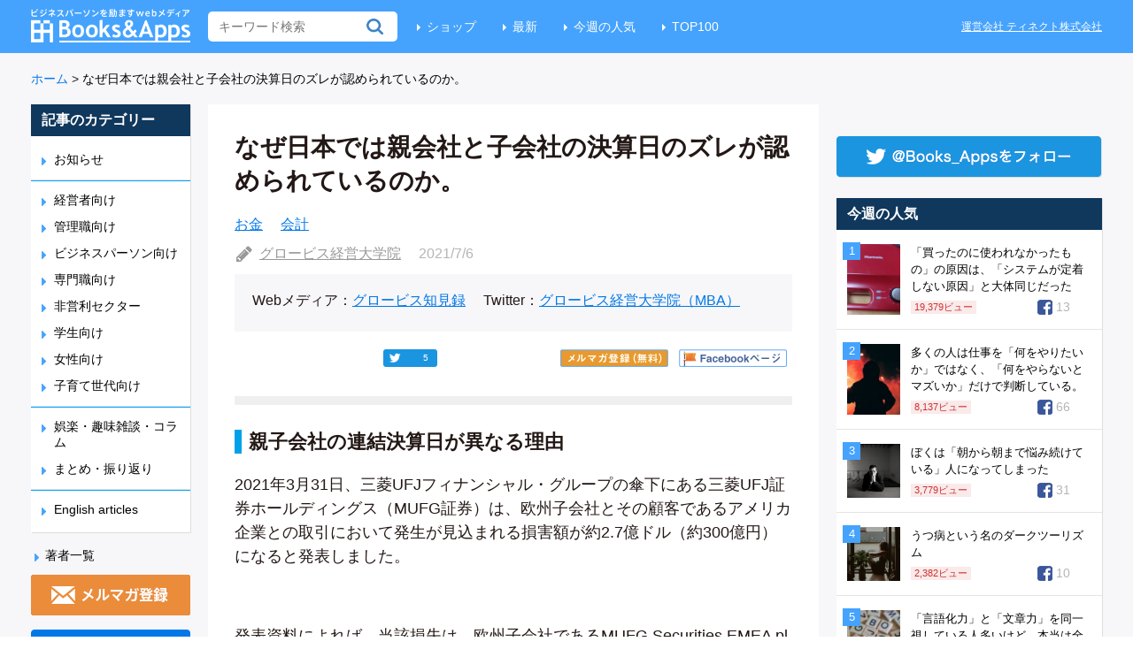

--- FILE ---
content_type: text/html; charset=UTF-8
request_url: https://blog.tinect.jp/?p=71546
body_size: 22797
content:
<!DOCTYPE html>
<html>
<head>
<!-- Google Tag Manager -->
<script>(function(w,d,s,l,i){w[l]=w[l]||[];w[l].push({'gtm.start':
new Date().getTime(),event:'gtm.js'});var f=d.getElementsByTagName(s)[0],
j=d.createElement(s),dl=l!='dataLayer'?'&l='+l:'';j.async=true;j.src=
'https://www.googletagmanager.com/gtm.js?id='+i+dl;f.parentNode.insertBefore(j,f);
})(window,document,'script','dataLayer','GTM-T8QGLJV');</script>
<!-- End Google Tag Manager -->

<meta http-equiv="Content-Type" content="text/html; charset=utf-8">
<meta name="twitter:card" content="summary_large_image">


  <meta property="dable:item_id" content="71546">
  <meta property="dable:author" content="グロービス経営大学院">

<link rel='stylesheet' id='theme-style-css'  href='https://blog.tinect.jp/wp-content/themes/books-apps-pc/style.css?time=20210115' type='text/css' media='all' />
<link rel="shortcut icon" href="https://blog.tinect.jp/wp-content/themes/books-apps-pc/images/favicon.ico">
<script type="text/javascript" src="https://blog.tinect.jp/wp-content/themes/books-apps-pc/js/jquery-2.2.0.min.js"></script>
<script type="text/javascript" src="https://blog.tinect.jp/wp-content/themes/books-apps-pc/js/jquery-ui.js"></script>
<script type="text/javascript" src="https://blog.tinect.jp/wp-content/themes/books-apps-pc/js/social-count.js"></script>
<script type="text/javascript" src="https://blog.tinect.jp/wp-content/themes/books-apps-pc/js/jquery.smoothScroll.js"></script>
<script type="text/javascript" src="//native.sharethrough.com/assets/sfp.js"></script>
<script>
$(function() {

	$('a[href^="#"]').SmoothScroll({
		duration : 1000,
		easing : 'easeOutQuint'
	});

	// Box Link
	$('.article-l, .popular .post, .best .post').click(function() {
		window.location = $(this).find('a').attr('href');
	});

	// ヘッダーにある無料会員登録のURLを毎回変える
	var d = new Date();
	var url = $('#link-head').attr('href');
	console.log(url)
	if( typeof url !== 'undefined'){
			if (url.match(/\?.*/)) {
				url = url + '&datetime=' + d.getTime();
			} else {
				url = url + '?datetime=' + d.getTime();
			}
			$('#link-head').attr('href', url);
			// 記事中にある無料会員登録のURL
			$('#regist-link-single-1').attr('href', url);
			$('#regist-link-single-2').attr('href', url);
	}

	// 有料サイトに飛ぶ際、リファラーを付与
	var url = encodeURIComponent (location.href);
	if (location.href.match(/\?.*/)) {
		url = $('#premium-link').attr('href') + '&referer=' + url;
	} else {
		url = $('#premium-link').attr('href') + '?referer=' + url;
	}
	$('#premium-link').attr('href', url);

	// ファミ通の記事用
	$.each($('.famitsu dt'), function() {
		if ($(this).height() > $(this).next('dd').height()) {
			 $(this).next('dd').height($(this).height() + 8);
		}
	});
});
</script>

<title>なぜ日本では親会社と子会社の決算日のズレが認められているのか。 | Books&amp;Apps</title>

<script>
  (function(i,s,o,g,r,a,m){i['GoogleAnalyticsObject']=r;i[r]=i[r]||function(){
  (i[r].q=i[r].q||[]).push(arguments)},i[r].l=1*new Date();a=s.createElement(o),
  m=s.getElementsByTagName(o)[0];a.async=1;a.src=g;m.parentNode.insertBefore(a,m)
  })(window,document,'script','https://www.google-analytics.com/analytics.js','ga');

  ga('create', 'UA-37486777-2', 'auto');
  ga('send', 'pageview');

</script>


<!-- wp_header -->
<script>var ajaxurl = 'https://blog.tinect.jp/wp-admin/admin-ajax.php';</script>
<!-- All in One SEO Pack 2.10.1 by Michael Torbert of Semper Fi Web Design[2681,2721] -->
<meta name="description"  content="親子会社の連結決算日が異なる理由 2021年3月31日、三菱UFJフィナンシャル・グループの傘下にある三菱UFJ証券ホールディングス（MUFG証券）は、欧州子会社とその顧客であるアメリカ企業との取引において発生が見込まれる損害額が約2.7億ドル（約300億円）になると発表しました。" />

<meta name="keywords"  content="お金,会計" />

<script async src="//pagead2.googlesyndication.com/pagead/js/adsbygoogle.js"></script>
<script>
     (adsbygoogle = window.adsbygoogle || []).push({
          google_ad_client: "ca-pub-9272853926139961",
          enable_page_level_ads: true
     });
</script>
<link rel="canonical" href="https://blog.tinect.jp/?p=71546" />
<!-- /all in one seo pack -->
<link rel="dns-prefetch" href="//connect.facebook.net" />
<link rel='dns-prefetch' href='//connect.facebook.net' />
<link rel='dns-prefetch' href='//fonts.googleapis.com' />
<link rel='dns-prefetch' href='//s.w.org' />
<link rel="alternate" type="application/rss+xml" title="Books&amp;Apps &raquo; フィード" href="https://blog.tinect.jp/?feed=rss2" />
<link rel="alternate" type="application/rss+xml" title="Books&amp;Apps &raquo; コメントフィード" href="https://blog.tinect.jp/?feed=comments-rss2" />
<link rel="alternate" type="application/rss+xml" title="Books&amp;Apps &raquo; なぜ日本では親会社と子会社の決算日のズレが認められているのか。 のコメントのフィード" href="https://blog.tinect.jp/?feed=rss2&#038;p=71546" />
		<script type="text/javascript">
			window._wpemojiSettings = {"baseUrl":"https:\/\/s.w.org\/images\/core\/emoji\/2.2.1\/72x72\/","ext":".png","svgUrl":"https:\/\/s.w.org\/images\/core\/emoji\/2.2.1\/svg\/","svgExt":".svg","source":{"concatemoji":"\/\/blog.tinect.jp\/wp-includes\/js\/wp-emoji-release.min.js?ver=4.7.29"}};
			!function(t,a,e){var r,n,i,o=a.createElement("canvas"),l=o.getContext&&o.getContext("2d");function c(t){var e=a.createElement("script");e.src=t,e.defer=e.type="text/javascript",a.getElementsByTagName("head")[0].appendChild(e)}for(i=Array("flag","emoji4"),e.supports={everything:!0,everythingExceptFlag:!0},n=0;n<i.length;n++)e.supports[i[n]]=function(t){var e,a=String.fromCharCode;if(!l||!l.fillText)return!1;switch(l.clearRect(0,0,o.width,o.height),l.textBaseline="top",l.font="600 32px Arial",t){case"flag":return(l.fillText(a(55356,56826,55356,56819),0,0),o.toDataURL().length<3e3)?!1:(l.clearRect(0,0,o.width,o.height),l.fillText(a(55356,57331,65039,8205,55356,57096),0,0),e=o.toDataURL(),l.clearRect(0,0,o.width,o.height),l.fillText(a(55356,57331,55356,57096),0,0),e!==o.toDataURL());case"emoji4":return l.fillText(a(55357,56425,55356,57341,8205,55357,56507),0,0),e=o.toDataURL(),l.clearRect(0,0,o.width,o.height),l.fillText(a(55357,56425,55356,57341,55357,56507),0,0),e!==o.toDataURL()}return!1}(i[n]),e.supports.everything=e.supports.everything&&e.supports[i[n]],"flag"!==i[n]&&(e.supports.everythingExceptFlag=e.supports.everythingExceptFlag&&e.supports[i[n]]);e.supports.everythingExceptFlag=e.supports.everythingExceptFlag&&!e.supports.flag,e.DOMReady=!1,e.readyCallback=function(){e.DOMReady=!0},e.supports.everything||(r=function(){e.readyCallback()},a.addEventListener?(a.addEventListener("DOMContentLoaded",r,!1),t.addEventListener("load",r,!1)):(t.attachEvent("onload",r),a.attachEvent("onreadystatechange",function(){"complete"===a.readyState&&e.readyCallback()})),(r=e.source||{}).concatemoji?c(r.concatemoji):r.wpemoji&&r.twemoji&&(c(r.twemoji),c(r.wpemoji)))}(window,document,window._wpemojiSettings);
		</script>
		<style type="text/css">
img.wp-smiley,
img.emoji {
	display: inline !important;
	border: none !important;
	box-shadow: none !important;
	height: 1em !important;
	width: 1em !important;
	margin: 0 .07em !important;
	vertical-align: -0.1em !important;
	background: none !important;
	padding: 0 !important;
}
</style>
<link rel='stylesheet' id='contact-form-7-css'  href='//blog.tinect.jp/wp-content/plugins/contact-form-7/includes/css/styles.css?ver=4.7' type='text/css' media='all' />
<link rel='stylesheet' id='wordpress-popular-posts-css-css'  href='//blog.tinect.jp/wp-content/plugins/wordpress-popular-posts/public/css/wpp.css?ver=4.1.2' type='text/css' media='all' />
<link rel='stylesheet' id='wprssmi_template_styles-css'  href='//blog.tinect.jp/wp-content/plugins/wp-rss-multi-importer/templates/templates.css?ver=4.7.29' type='text/css' media='all' />
<link rel='stylesheet' id='wpt-twitter-feed-css'  href='//blog.tinect.jp/wp-content/plugins/wp-to-twitter/css/twitter-feed.css?ver=4.7.29' type='text/css' media='all' />
<link rel='stylesheet' id='ligature-symbols-css'  href='//blog.tinect.jp/wp-content/plugins/gianism/assets/css/lsf.css?ver=2.11' type='text/css' media='all' />
<link rel='stylesheet' id='gianism-css'  href='//blog.tinect.jp/wp-content/plugins/gianism/assets/css/gianism-style.css?ver=3.0.8' type='text/css' media='all' />
<link rel='stylesheet' id='themify-shortcodes-css'  href='//blog.tinect.jp/wp-content/themes/books-apps-pc/themify/css/shortcodes.css?ver=1.2.8' type='text/css' media='all' />
<link rel='stylesheet' id='pretty-photo-css'  href='//blog.tinect.jp/wp-content/themes/books-apps-pc/prettyPhoto.css?ver=4.7.29' type='text/css' media='all' />
<link rel='stylesheet' id='google-fonts-css'  href='//fonts.googleapis.com/css?family=Old+Standard+TT%3A400%2C400italic%2C700&#038;ver=4.7.29' type='text/css' media='all' />
<link rel='stylesheet' id='wp-members-css'  href='//blog.tinect.jp/wp-content/plugins/wp-members/css/generic-no-float.css?ver=3.2.2.1' type='text/css' media='all' />
<link rel='stylesheet' id='amazonjs-css'  href='//blog.tinect.jp/wp-content/plugins/amazonjs/css/amazonjs.css?ver=0.10' type='text/css' media='all' />
<link rel='stylesheet' id='wp-associate-post-r2-css'  href='//blog.tinect.jp/wp-content/plugins/wp-associate-post-r2/css/skin-circle.css?ver=2.1' type='text/css' media='all' />
<script type='text/javascript' src='//blog.tinect.jp/wp-includes/js/jquery/jquery.js?ver=1.12.4'></script>
<script type='text/javascript' src='//blog.tinect.jp/wp-includes/js/jquery/jquery-migrate.min.js?ver=1.4.1'></script>
<script type='text/javascript'>
/* <![CDATA[ */
var ajax_wherego_tracker = {"ajax_url":"https:\/\/blog.tinect.jp\/wp-admin\/admin-ajax.php","wherego_nonce":"6d9af89fec","wherego_id":"71546","wherego_sitevar":"","wherego_rnd":"1565799255"};
/* ]]> */
</script>
<script type='text/javascript' src='//blog.tinect.jp/wp-content/plugins/where-did-they-go-from-here/includes/js/wherego_tracker.js?ver=4.7.29'></script>
<script type='text/javascript'>
/* <![CDATA[ */
var wpp_params = {"sampling_active":"1","sampling_rate":"99","ajax_url":"https:\/\/blog.tinect.jp\/?rest_route=\/wordpress-popular-posts\/v1\/popular-posts\/","action":"update_views_ajax","ID":"71546","token":"bd929ac831","debug":""};
/* ]]> */
</script>
<script type='text/javascript' src='//blog.tinect.jp/wp-content/plugins/wordpress-popular-posts/public/js/wpp-4.1.0.min.js?ver=4.1.2'></script>
<link rel='https://api.w.org/' href='https://blog.tinect.jp/?rest_route=/' />
<link rel="EditURI" type="application/rsd+xml" title="RSD" href="https://blog.tinect.jp/xmlrpc.php?rsd" />
<link rel="wlwmanifest" type="application/wlwmanifest+xml" href="https://blog.tinect.jp/wp-includes/wlwmanifest.xml" /> 
<link rel='prev' title='おれは、手をつないで徒競走をゴールしたい人間だ。' href='https://blog.tinect.jp/?p=71560' />
<link rel='next' title='陰謀論にハマっている人達は、たぶん、ものすごく知的な活動をしていると思ってる' href='https://blog.tinect.jp/?p=71519' />
<meta name="generator" content="WordPress 4.7.29" />
<link rel='shortlink' href='https://blog.tinect.jp/?p=71546' />
<link rel="alternate" type="application/json+oembed" href="https://blog.tinect.jp/?rest_route=%2Foembed%2F1.0%2Fembed&#038;url=https%3A%2F%2Fblog.tinect.jp%2F%3Fp%3D71546" />
<link rel="alternate" type="text/xml+oembed" href="https://blog.tinect.jp/?rest_route=%2Foembed%2F1.0%2Fembed&#038;url=https%3A%2F%2Fblog.tinect.jp%2F%3Fp%3D71546&#038;format=xml" />

<!-- This site is using AdRotate v4.13.1 to display their advertisements - https://ajdg.solutions/products/adrotate-for-wordpress/ -->
<!-- AdRotate CSS -->
<style type="text/css" media="screen">
	.g { margin:0px; padding:0px; overflow:hidden; line-height:1; zoom:1; }
	.g img { height:auto; }
	.g-col { position:relative; float:left; }
	.g-col:first-child { margin-left: 0; }
	.g-col:last-child { margin-right: 0; }
	.g-1 {  margin: 0 auto; }
	.g-41 {  margin: 0 auto; }
	.g-47 { margin:0px;width:100%; max-width:125px; height:100%; max-height:125px; }
	@media only screen and (max-width: 480px) {
		.g-col, .g-dyn, .g-single { width:100%; margin-left:0; margin-right:0; }
	}
</style>
<!-- /AdRotate CSS -->

<style type="text/css"></style>
<!-- RSS Feed -->
<link rel="alternate" type="application/rss+xml" title="Books&amp;Apps RSS Feed" href="https://blog.tinect.jp/?feed=rss2" />


<style type="text/css">/* No Values in the Database */</style>



<!-- media-queries.js -->
<!--[if lt IE 9]>
	<script src="https://blog.tinect.jp/wp-content/themes/books-apps-pc/js/respond.js"></script>
<![endif]-->

<!-- html5.js -->
<!--[if lt IE 9]>
	<script src="http://html5shim.googlecode.com/svn/trunk/html5.js"></script>
<![endif]-->

<!--[if lt IE 9]>
	<script src="http://s3.amazonaws.com/nwapi/nwmatcher/nwmatcher-1.2.5-min.js"></script>
	<script type="text/javascript" src="http://cdnjs.cloudflare.com/ajax/libs/selectivizr/1.0.2/selectivizr-min.js"></script> 
	<![endif]-->
<style type="text/css" media="screen">body{position:relative}#dynamic-to-top{display:none;overflow:hidden;width:auto;z-index:90;position:fixed;bottom:20px;right:20px;top:auto;left:auto;font-family:sans-serif;font-size:0.8em;color:#fff;text-decoration:none;text-shadow:0 1px 0 #333;font-weight:bold;padding:12px 11px;border:1px solid #060998;background:#03208b;-webkit-background-origin:border;-moz-background-origin:border;-icab-background-origin:border;-khtml-background-origin:border;-o-background-origin:border;background-origin:border;-webkit-background-clip:padding-box;-moz-background-clip:padding-box;-icab-background-clip:padding-box;-khtml-background-clip:padding-box;-o-background-clip:padding-box;background-clip:padding-box;-webkit-box-shadow:0 1px 3px rgba( 0, 0, 0, 0.4 ), inset 0 0 0 1px rgba( 0, 0, 0, 0.2 ), inset 0 1px 0 rgba( 255, 255, 255, .4 ), inset 0 10px 10px rgba( 255, 255, 255, .1 );-ms-box-shadow:0 1px 3px rgba( 0, 0, 0, 0.4 ), inset 0 0 0 1px rgba( 0, 0, 0, 0.2 ), inset 0 1px 0 rgba( 255, 255, 255, .4 ), inset 0 10px 10px rgba( 255, 255, 255, .1 );-moz-box-shadow:0 1px 3px rgba( 0, 0, 0, 0.4 ), inset 0 0 0 1px rgba( 0, 0, 0, 0.2 ), inset 0 1px 0 rgba( 255, 255, 255, .4 ), inset 0 10px 10px rgba( 255, 255, 255, .1 );-o-box-shadow:0 1px 3px rgba( 0, 0, 0, 0.4 ), inset 0 0 0 1px rgba( 0, 0, 0, 0.2 ), inset 0 1px 0 rgba( 255, 255, 255, .4 ), inset 0 10px 10px rgba( 255, 255, 255, .1 );-khtml-box-shadow:0 1px 3px rgba( 0, 0, 0, 0.4 ), inset 0 0 0 1px rgba( 0, 0, 0, 0.2 ), inset 0 1px 0 rgba( 255, 255, 255, .4 ), inset 0 10px 10px rgba( 255, 255, 255, .1 );-icab-box-shadow:0 1px 3px rgba( 0, 0, 0, 0.4 ), inset 0 0 0 1px rgba( 0, 0, 0, 0.2 ), inset 0 1px 0 rgba( 255, 255, 255, .4 ), inset 0 10px 10px rgba( 255, 255, 255, .1 );box-shadow:0 1px 3px rgba( 0, 0, 0, 0.4 ), inset 0 0 0 1px rgba( 0, 0, 0, 0.2 ), inset 0 1px 0 rgba( 255, 255, 255, .4 ), inset 0 10px 10px rgba( 255, 255, 255, .1 );-webkit-border-radius:30px;-moz-border-radius:30px;-icab-border-radius:30px;-khtml-border-radius:30px;border-radius:30px}#dynamic-to-top:hover{background:#4d7052;background:#03208b -webkit-gradient( linear, 0% 0%, 0% 100%, from( rgba( 255, 255, 255, .2 ) ), to( rgba( 0, 0, 0, 0 ) ) );background:#03208b -webkit-linear-gradient( top, rgba( 255, 255, 255, .2 ), rgba( 0, 0, 0, 0 ) );background:#03208b -khtml-linear-gradient( top, rgba( 255, 255, 255, .2 ), rgba( 0, 0, 0, 0 ) );background:#03208b -moz-linear-gradient( top, rgba( 255, 255, 255, .2 ), rgba( 0, 0, 0, 0 ) );background:#03208b -o-linear-gradient( top, rgba( 255, 255, 255, .2 ), rgba( 0, 0, 0, 0 ) );background:#03208b -ms-linear-gradient( top, rgba( 255, 255, 255, .2 ), rgba( 0, 0, 0, 0 ) );background:#03208b -icab-linear-gradient( top, rgba( 255, 255, 255, .2 ), rgba( 0, 0, 0, 0 ) );background:#03208b linear-gradient( top, rgba( 255, 255, 255, .2 ), rgba( 0, 0, 0, 0 ) );cursor:pointer}#dynamic-to-top:active{background:#03208b;background:#03208b -webkit-gradient( linear, 0% 0%, 0% 100%, from( rgba( 0, 0, 0, .3 ) ), to( rgba( 0, 0, 0, 0 ) ) );background:#03208b -webkit-linear-gradient( top, rgba( 0, 0, 0, .1 ), rgba( 0, 0, 0, 0 ) );background:#03208b -moz-linear-gradient( top, rgba( 0, 0, 0, .1 ), rgba( 0, 0, 0, 0 ) );background:#03208b -khtml-linear-gradient( top, rgba( 0, 0, 0, .1 ), rgba( 0, 0, 0, 0 ) );background:#03208b -o-linear-gradient( top, rgba( 0, 0, 0, .1 ), rgba( 0, 0, 0, 0 ) );background:#03208b -ms-linear-gradient( top, rgba( 0, 0, 0, .1 ), rgba( 0, 0, 0, 0 ) );background:#03208b -icab-linear-gradient( top, rgba( 0, 0, 0, .1 ), rgba( 0, 0, 0, 0 ) );background:#03208b linear-gradient( top, rgba( 0, 0, 0, .1 ), rgba( 0, 0, 0, 0 ) )}#dynamic-to-top,#dynamic-to-top:active,#dynamic-to-top:focus,#dynamic-to-top:hover{outline:none}#dynamic-to-top span{display:block;overflow:hidden;width:14px;height:12px;background:url( https://blog.tinect.jp/wp-content/plugins/dynamic-to-top/css/images/up.png )no-repeat center center}</style><meta property="og:site_name" content="Books&amp;Apps" />
<meta property="og:type" content="article" />
<meta property="og:locale" content="ja_JP" />
<meta property="fb:app_id" content="150584895097408" />
<meta property="og:url" content="http://blog.tinect.jp/?p=71546" />
<meta property="og:title" content="なぜ日本では親会社と子会社の決算日のズレが認められているのか。" />
<meta property="og:description" content="親子会社の連結決算日が異なる理由 2021年3月31日、三菱UFJフィナンシャル・グループの傘下にある三菱UFJ証券ホールディングス（MUFG証券）は、欧州子会社とその顧客であるアメリカ企業との取引において発生が見込まれ&hellip;" />
<meta property="og:image" content="https://blog.tinect.jp/wp-content/uploads/2021/07/matthew-henry-VviFtDJakYk-unsplash.jpg" />
<meta property="og:image:width" content="1920" />
<meta property="og:image:height" content="1280" />
<meta property="og:image" content="https://blog.tinect.jp/wp-content/uploads/2021/07/33a00cc098c0960ae9d3c528016d8292-768x448.jpeg" />
<meta property="og:image:width" content="768" />
<meta property="og:image:height" content="448" />
<meta property="og:image" content="https://blog.tinect.jp/wp-content/uploads/2021/07/a8e5828dd70e3f2b42199d7acac095a1-1-768x401.jpeg" />
<meta property="og:image:width" content="768" />
<meta property="og:image:height" content="401" />
<meta property="article:published_time" content="2021-07-06T02:40:12+00:00" />
<meta property="article:modified_time" content="2021-07-06T02:40:12+00:00" />
<meta property="article:author" content="https://blog.tinect.jp/?author=16964" />
<meta property="article:section" content="お金" />
<meta property="article:tag" content="会計" />
<meta name="twitter:partner" content="tfwp" />

<meta data-pso-pv="1.2.1" data-pso-pt="singlePost" data-pso-th="efc6dd4374040b6cf0c28bc1076d415c"><script pagespeed_no_defer="" data-pso-version="20170502_060509">window.dynamicgoogletags={config:[]};dynamicgoogletags.config=["ca-pub-9272853926139961",null,[],null,null,null,null,null,null,null,null,null,0.001,"https://blog.tinect.jp"];(function(){var h=this,l=function(a){var b=typeof a;if("object"==b)if(a){if(a instanceof Array)return"array";if(a instanceof Object)return b;var c=Object.prototype.toString.call(a);if("[object Window]"==c)return"object";if("[object Array]"==c||"number"==typeof a.length&&"undefined"!=typeof a.splice&&"undefined"!=typeof a.propertyIsEnumerable&&!a.propertyIsEnumerable("splice"))return"array";if("[object Function]"==c||"undefined"!=typeof a.call&&"undefined"!=typeof a.propertyIsEnumerable&&!a.propertyIsEnumerable("call"))return"function"}else return"null";
else if("function"==b&&"undefined"==typeof a.call)return"object";return b};var m=document,aa=window;var p=String.prototype.trim?function(a){return a.trim()}:function(a){return a.replace(/^[\s\xa0]+|[\s\xa0]+$/g,"")},q=function(a,b){return a<b?-1:a>b?1:0};var ba=Array.prototype.forEach?function(a,b,c){Array.prototype.forEach.call(a,b,c)}:function(a,b,c){for(var d=a.length,f="string"==typeof a?a.split(""):a,e=0;e<d;e++)e in f&&b.call(c,f[e],e,a)};var r;a:{var t=h.navigator;if(t){var u=t.userAgent;if(u){r=u;break a}}r=""};var v=function(a){v[" "](a);return a};v[" "]=function(){};var da=function(a,b){var c=ca;Object.prototype.hasOwnProperty.call(c,a)||(c[a]=b(a))};var ea=-1!=r.indexOf("Opera"),w=-1!=r.indexOf("Trident")||-1!=r.indexOf("MSIE"),fa=-1!=r.indexOf("Edge"),x=-1!=r.indexOf("Gecko")&&!(-1!=r.toLowerCase().indexOf("webkit")&&-1==r.indexOf("Edge"))&&!(-1!=r.indexOf("Trident")||-1!=r.indexOf("MSIE"))&&-1==r.indexOf("Edge"),ga=-1!=r.toLowerCase().indexOf("webkit")&&-1==r.indexOf("Edge"),y=function(){var a=h.document;return a?a.documentMode:void 0},z;
a:{var A="",B=function(){var a=r;if(x)return/rv\:([^\);]+)(\)|;)/.exec(a);if(fa)return/Edge\/([\d\.]+)/.exec(a);if(w)return/\b(?:MSIE|rv)[: ]([^\);]+)(\)|;)/.exec(a);if(ga)return/WebKit\/(\S+)/.exec(a);if(ea)return/(?:Version)[ \/]?(\S+)/.exec(a)}();B&&(A=B?B[1]:"");if(w){var C=y();if(null!=C&&C>parseFloat(A)){z=String(C);break a}}z=A}
var D=z,ca={},E=function(a){da(a,function(){for(var b=0,c=p(String(D)).split("."),d=p(String(a)).split("."),f=Math.max(c.length,d.length),e=0;0==b&&e<f;e++){var g=c[e]||"",k=d[e]||"";do{g=/(\d*)(\D*)(.*)/.exec(g)||["","","",""];k=/(\d*)(\D*)(.*)/.exec(k)||["","","",""];if(0==g[0].length&&0==k[0].length)break;b=q(0==g[1].length?0:parseInt(g[1],10),0==k[1].length?0:parseInt(k[1],10))||q(0==g[2].length,0==k[2].length)||q(g[2],k[2]);g=g[3];k=k[3]}while(0==b)}return 0<=b})},F;var G=h.document;
F=G&&w?y()||("CSS1Compat"==G.compatMode?parseInt(D,10):5):void 0;var I;if(!(I=!x&&!w)){var J;if(J=w)J=9<=Number(F);I=J}I||x&&E("1.9.1");w&&E("9");var L=function(){var a=K;try{var b;if(b=!!a&&null!=a.location.href)a:{try{v(a.foo);b=!0;break a}catch(c){}b=!1}return b}catch(c){return!1}},M=function(a,b){for(var c in a)Object.prototype.hasOwnProperty.call(a,c)&&b.call(void 0,a[c],c,a)};var ha=function(){var a=!1;try{var b=Object.defineProperty({},"passive",{get:function(){a=!0}});h.addEventListener("test",null,b)}catch(c){}return a}();var ia=function(a){h.google_image_requests||(h.google_image_requests=[]);var b=h.document.createElement("img");b.src=a;h.google_image_requests.push(b)};var N=!!window.google_async_iframe_id,K=N&&window.parent||window;var O=function(a,b,c,d,f){this.u=c||4E3;this.b=a||"&";this.B=b||",$";this.g=void 0!==d?d:"trn";this.K=f||null;this.A=!1;this.i={};this.G=0;this.c=[]},ja=function(a,b,c,d,f){var e=[];M(a,function(a,k){(a=P(a,b,c,d,f))&&e.push(k+"="+a)});return e.join(b)},P=function(a,b,c,d,f){if(null==a)return"";b=b||"&";c=c||",$";"string"==typeof c&&(c=c.split(""));if(a instanceof Array){if(d=d||0,d<c.length){for(var e=[],g=0;g<a.length;g++)e.push(P(a[g],b,c,d+1,f));return e.join(c[d])}}else if("object"==typeof a)return f=
f||0,2>f?encodeURIComponent(ja(a,b,c,d,f+1)):"...";return encodeURIComponent(String(a))},la=function(a,b,c,d){b=b+"//"+c+d;var f=ka(a)-d.length-0;if(0>f)return"";a.c.sort(function(a,b){return a-b});d=null;c="";for(var e=0;e<a.c.length;e++)for(var g=a.c[e],k=a.i[g],H=0;H<k.length;H++){if(!f){d=null==d?g:d;break}var n=ja(k[H],a.b,a.B);if(n){n=c+n;if(f>=n.length){f-=n.length;b+=n;c=a.b;break}else a.A&&(c=f,n[c-1]==a.b&&--c,b+=n.substr(0,c),c=a.b,f=0);d=null==d?g:d}}e="";a.g&&null!=d&&(e=c+a.g+"="+(a.K||
d));return b+e+""},ka=function(a){if(!a.g)return a.u;var b=1,c;for(c in a.i)b=c.length>b?c.length:b;return a.u-a.g.length-b-a.b.length-1};var na=function(a,b){var c=ma;if(c.J<(b||c.D))try{if(a instanceof O)var d=a;else d=new O,M(a,function(a,b){var c=d,e=c.G++,f={};f[b]=a;a=[f];c.c.push(e);c.i[e]=a});var f=la(d,c.I,c.F,c.H+"pso_unknown&");f&&ia(f)}catch(e){}};var Q=function(a,b){this.events=[];this.l=b||h;var c=null;b&&(b.google_js_reporting_queue=b.google_js_reporting_queue||[],this.events=b.google_js_reporting_queue,c=b.google_measure_js_timing);this.s=null!=c?c:Math.random()<a;a:{try{var d=(this.l||h).top.location.hash;if(d){var f=d.match(/\bdeid=([\d,]+)/);var e=f&&f[1]||"";break a}}catch(g){}e=""}a=e;b=this.l.performance;this.v=!!(b&&b.mark&&b.clearMarks&&a.indexOf&&0<a.indexOf("1337"))};
Q.prototype.disable=function(){this.v&&ba(this.events,this.C,this);this.events.length=0;this.s=!1};Q.prototype.C=function(a){if(a&&this.v){var b=this.l.performance;b.clearMarks("goog_"+a.uniqueId+"_start");b.clearMarks("goog_"+a.uniqueId+"_end")}};var ma,R;if(N&&!L()){var S="."+m.domain;try{for(;2<S.split(".").length&&!L();)m.domain=S=S.substr(S.indexOf(".")+1),K=window.parent}catch(a){}L()||(K=window)}R=K;var T=new Q(1,R);ma=new function(){this.I="http:"===aa.location.protocol?"http:":"https:";this.F="pagead2.googlesyndication.com";this.H="/pagead/gen_204?id=";this.D=.01;this.J=Math.random()};
if("complete"==R.document.readyState)R.google_measure_js_timing||T.disable();else if(T.s){var oa=function(){R.google_measure_js_timing||T.disable()};R.addEventListener?R.addEventListener("load",oa,ha?void 0:!1):R.attachEvent&&R.attachEvent("onload",oa)};var pa=function(){this.document=document},U=function(a,b,c){a=a.document.getElementsByTagName(b);for(b=0;b<a.length;++b)if(a[b].hasAttribute(c))return a[b].getAttribute(c);return null};var qa=function(){var a=window;return a.dynamicgoogletags=a.dynamicgoogletags||{}};var V=function(){},ra="function"==typeof Uint8Array,W=[],sa=function(a,b){if(b<a.m){b+=a.j;var c=a.a[b];return c===W?a.a[b]=[]:c}c=a.f[b];return c===W?a.f[b]=[]:c},X=function(a){if(a.o)for(var b in a.o){var c=a.o[b];if("array"==l(c))for(var d=0;d<c.length;d++)c[d]&&X(c[d]);else c&&X(c)}};V.prototype.toString=function(){X(this);return this.a.toString()};var Y=function(a){var b=a;a=ta;this.o=null;b||(b=[]);this.j=-1;this.a=b;a:{if(this.a.length){var b=this.a.length-1,c=this.a[b];if(c&&"object"==typeof c&&"array"!=l(c)&&!(ra&&c instanceof Uint8Array)){this.m=b-this.j;this.f=c;break a}}this.m=Number.MAX_VALUE}if(a)for(b=0;b<a.length;b++)c=a[b],c<this.m?(c+=this.j,this.a[c]=this.a[c]||W):this.f[c]=this.f[c]||W};
(function(){function a(){}a.prototype=V.prototype;Y.M=V.prototype;Y.prototype=new a;Y.L=function(a,c,d){for(var b=Array(arguments.length-2),e=2;e<arguments.length;e++)b[e-2]=arguments[e];return V.prototype[c].apply(a,b)}})();var ta=[3];var ua=function(){var a=qa().config;if(a){var b=new pa,a=new Y(a);var c=sa(a,13);if(c=null==c?c:+c){var d={};d.wpc=sa(a,1);d.sv=U(b,"script","data-pso-version");d.tn=U(b,"meta","data-pso-pt");d.th=U(b,"meta","data-pso-th");d.w=0<window.innerWidth?window.innerWidth:null;d.h=0<window.innerHeight?window.innerHeight:null;na(d,c)}}qa().loaded=!0};var Z=window;Z.addEventListener?Z.addEventListener("load",ua,!1):Z.attachEvent&&Z.attachEvent("onload",ua);})();
</script><!--<script type="text/javascript" src="https://blog.tinect.jp/wp-content/plugins/contact-form-7/includes/js/scripts.js"></script>-->
</head>
<body>
<!-- Google Tag Manager (noscript) -->
<noscript><iframe src="https://www.googletagmanager.com/ns.html?id=GTM-T8QGLJV"
height="0" width="0" style="display:none;visibility:hidden"></iframe></noscript>
<!-- End Google Tag Manager (noscript) -->

<div id="fb-root"></div>
<script>(function(d, s, id) {
  var js, fjs = d.getElementsByTagName(s)[0];
  if (d.getElementById(id)) return;
  js = d.createElement(s); js.id = id;
  js.src = "//connect.facebook.net/ja_JP/sdk.js#xfbml=1&version=v2.8&appId=150584895097408";
  fjs.parentNode.insertBefore(js, fjs);
}(document, 'script', 'facebook-jssdk'));</script>

<header id="header">
<div class="site-inner clearfix">
<h1><a href="https://blog.tinect.jp"><img src="https://blog.tinect.jp/wp-content/themes/books-apps-pc/images/logo.png" alt="Books and Apps"></a></h1>
<form method="get" id="searchform" action="https://blog.tinect.jp/">
	<input type="text" name="s" id="s"  placeholder="キーワード検索">
</form>
<ul class="menu">
<li><a href="https://shop.tinect.jp/" target="_blank">ショップ</a></li>
<li><a href="https://blog.tinect.jp">最新</a></li>
<li><a href="https://blog.tinect.jp/?page_id=20829">今週の人気</a></li>
<li><a href="https://blog.tinect.jp/?page_id=20832">TOP100</a></li>
<!--<li><a href="https://blog.tinect.jp/?cat=1110">こちら広報部</a></li>-->
<!--<li><a href="/entry/">ライター募集</a></li>-->
</ul>
<a href="https://tinect.jp/" target="_blank" class="company">運営会社 ティネクト株式会社</a>
</div>
</header>


<div class="top-bar site-inner clearfix ">
<ul class="breadcrumb">
	<li><a href="https://blog.tinect.jp">ホーム</a></li>
	<li><span class="arrow">&gt;</span></li>
	<li><span>なぜ日本では親会社と子会社の決算日のズレが認められているのか。</span></li>
</ul>

<div id="google_translate_element"></div><script type="text/javascript">
function googleTranslateElementInit() {
  new google.translate.TranslateElement({pageLanguage: 'ja', includedLanguages: 'en,ja,zh-CN', layout: google.translate.TranslateElement.InlineLayout.HORIZONTAL, multilanguagePage: true, gaTrack: true, gaId: 'UA-37486777-2'}, 'google_translate_element');
}
</script><script type="text/javascript" src="//translate.google.com/translate_a/element.js?cb=googleTranslateElementInit"></script>
</div><!--// .top-bar -->


<div id="wrapper" class="site-inner clearfix">


<img src="https://blog.tinect.jp/?page_id=53999&post_id=71546&type=pc" alt="" width="1" height="1">

<div id="left-sidebar">
<div class="sidebar-inner">


<div class="category-menu">
<h2>記事のカテゴリー</h2>
<ul class="category">
<li><a href="https://blog.tinect.jp/?cat=1150">お知らせ</a></li>
<li class="border"><hr></li>
<li><a href="https://blog.tinect.jp/?cat=1117">経営者向け</a></li>
<li><a href="https://blog.tinect.jp/?cat=1118">管理職向け</a></li>
<li><a href="https://blog.tinect.jp/?cat=1119">ビジネスパーソン向け</a></li>
<li><a href="https://blog.tinect.jp/?cat=1121">専門職向け</a></li>
<li><a href="https://blog.tinect.jp/?cat=1146">非営利セクター</a></li>
<li><a href="https://blog.tinect.jp/?cat=1122">学生向け</a></li>
<li><a href="https://blog.tinect.jp/?cat=1166">女性向け</a></li>
<li><a href="https://blog.tinect.jp/?cat=1124">子育て世代向け</a></li>
<li class="border"><hr></li>
<li><a href="https://blog.tinect.jp/?cat=1145">娯楽・趣味雑談・コラム</a></li>
<li><a href="https://blog.tinect.jp/?cat=1148">まとめ・振り返り</a></li>
<li class="border"><hr></li>
<li><a href="https://blog.tinect.jp/?cat=1154">English articles </a></li>
<!--<li><a href="https://blog.tinect.jp/?cat=1106">中国語版</a></li>-->
</ul>
</div>


<ul class="menu">
<li class="text"><a href="https://blog.tinect.jp/?page_id=22730">著者一覧</a></li>
<!--<li class="link"><a href="https://blog.tinect.jp/?page_id=26967"><img class="hover" src="https://blog.tinect.jp/wp-content/themes/books-apps-pc/images/side-link01.png" alt="広報企業一覧" width="180"></a></li>-->
<!--<li class="link"><a href="/entry/"><img class="hover" src="https://blog.tinect.jp/wp-content/themes/books-apps-pc/images/side-link01-2.png" alt="ライター募集" width="180"></a></li>-->
<!--<li class="link"><a href="https://blog.tinect.jp/?page_id=14"><img class="hover" src="https://blog.tinect.jp/wp-content/themes/books-apps-pc/images/side-link04.png" alt="広告掲載について" width="180"></a></li>-->
<!--<li class="link"><a href="https://tinect.jp/owned-media/" target="_blank"><img class="hover" src="https://blog.tinect.jp/wp-content/themes/books-apps-pc/images/side-link04.png" alt="広告掲載について" width="180"></a></li>-->
<!--<li class="link"><a href="https://tinect.jp/currentservice/?utm_source=BA&utm_medium=banner&utm_campaign=currentservice_banner_BA" target="_blank"><img class="hover" src="https://blog.tinect.jp/wp-content/themes/books-apps-pc/images/side-link04-2.png" alt="オウンドメディア集客支援" width="180"></a></li>-->
<li class="link"><a href="https://tinect.jp/2mailmagazines" target="_blank"><img class="hover" src="https://blog.tinect.jp/wp-content/themes/books-apps-pc/images/mailmagazine.png" alt="メルマガ登録" width="180"></a></li>
<li class="link"><a href="https://blog.tinect.jp/?page_id=50905"><img class="hover" src="https://blog.tinect.jp/wp-content/themes/books-apps-pc/images/side-link03.png" alt="お問い合わせ" width="180"></a></li>
<!--<li class="link"><a href="https://blog.tinect.jp/?cat=1112"><img src="https://blog.tinect.jp/wp-content/themes/books-apps-pc/images/side-link02.png" alt="有料記事一覧" width="180"></a></li>-->

</ul>


<!--
<h2>アーカイブ</h2>
<ul class="archives">
	<li><a href='https://blog.tinect.jp/?m=202601'>2026年1月</a>&nbsp;(7)</li>
	<li><a href='https://blog.tinect.jp/?m=202512'>2025年12月</a>&nbsp;(13)</li>
	<li><a href='https://blog.tinect.jp/?m=202511'>2025年11月</a>&nbsp;(8)</li>
	<li><a href='https://blog.tinect.jp/?m=202510'>2025年10月</a>&nbsp;(14)</li>
	<li><a href='https://blog.tinect.jp/?m=202509'>2025年9月</a>&nbsp;(12)</li>
	<li><a href='https://blog.tinect.jp/?m=202508'>2025年8月</a>&nbsp;(9)</li>
	<li><a href='https://blog.tinect.jp/?m=202507'>2025年7月</a>&nbsp;(17)</li>
	<li><a href='https://blog.tinect.jp/?m=202506'>2025年6月</a>&nbsp;(14)</li>
	<li><a href='https://blog.tinect.jp/?m=202505'>2025年5月</a>&nbsp;(14)</li>
	<li><a href='https://blog.tinect.jp/?m=202504'>2025年4月</a>&nbsp;(15)</li>
	<li><a href='https://blog.tinect.jp/?m=202503'>2025年3月</a>&nbsp;(16)</li>
	<li><a href='https://blog.tinect.jp/?m=202502'>2025年2月</a>&nbsp;(13)</li>
	<li><a href='https://blog.tinect.jp/?m=202501'>2025年1月</a>&nbsp;(16)</li>
	<li><a href='https://blog.tinect.jp/?m=202412'>2024年12月</a>&nbsp;(20)</li>
	<li><a href='https://blog.tinect.jp/?m=202411'>2024年11月</a>&nbsp;(20)</li>
	<li><a href='https://blog.tinect.jp/?m=202410'>2024年10月</a>&nbsp;(22)</li>
	<li><a href='https://blog.tinect.jp/?m=202409'>2024年9月</a>&nbsp;(22)</li>
	<li><a href='https://blog.tinect.jp/?m=202408'>2024年8月</a>&nbsp;(18)</li>
	<li><a href='https://blog.tinect.jp/?m=202407'>2024年7月</a>&nbsp;(23)</li>
	<li><a href='https://blog.tinect.jp/?m=202406'>2024年6月</a>&nbsp;(24)</li>
	<li><a href='https://blog.tinect.jp/?m=202405'>2024年5月</a>&nbsp;(25)</li>
	<li><a href='https://blog.tinect.jp/?m=202404'>2024年4月</a>&nbsp;(26)</li>
	<li><a href='https://blog.tinect.jp/?m=202403'>2024年3月</a>&nbsp;(23)</li>
	<li><a href='https://blog.tinect.jp/?m=202402'>2024年2月</a>&nbsp;(23)</li>
	<li><a href='https://blog.tinect.jp/?m=202401'>2024年1月</a>&nbsp;(24)</li>
	<li><a href='https://blog.tinect.jp/?m=202312'>2023年12月</a>&nbsp;(26)</li>
	<li><a href='https://blog.tinect.jp/?m=202311'>2023年11月</a>&nbsp;(24)</li>
	<li><a href='https://blog.tinect.jp/?m=202310'>2023年10月</a>&nbsp;(27)</li>
	<li><a href='https://blog.tinect.jp/?m=202309'>2023年9月</a>&nbsp;(25)</li>
	<li><a href='https://blog.tinect.jp/?m=202308'>2023年8月</a>&nbsp;(27)</li>
	<li><a href='https://blog.tinect.jp/?m=202307'>2023年7月</a>&nbsp;(27)</li>
	<li><a href='https://blog.tinect.jp/?m=202306'>2023年6月</a>&nbsp;(24)</li>
	<li><a href='https://blog.tinect.jp/?m=202305'>2023年5月</a>&nbsp;(21)</li>
	<li><a href='https://blog.tinect.jp/?m=202304'>2023年4月</a>&nbsp;(22)</li>
	<li><a href='https://blog.tinect.jp/?m=202303'>2023年3月</a>&nbsp;(25)</li>
	<li><a href='https://blog.tinect.jp/?m=202302'>2023年2月</a>&nbsp;(23)</li>
	<li><a href='https://blog.tinect.jp/?m=202301'>2023年1月</a>&nbsp;(23)</li>
	<li><a href='https://blog.tinect.jp/?m=202212'>2022年12月</a>&nbsp;(25)</li>
	<li><a href='https://blog.tinect.jp/?m=202211'>2022年11月</a>&nbsp;(29)</li>
	<li><a href='https://blog.tinect.jp/?m=202210'>2022年10月</a>&nbsp;(26)</li>
	<li><a href='https://blog.tinect.jp/?m=202209'>2022年9月</a>&nbsp;(26)</li>
	<li><a href='https://blog.tinect.jp/?m=202208'>2022年8月</a>&nbsp;(30)</li>
	<li><a href='https://blog.tinect.jp/?m=202207'>2022年7月</a>&nbsp;(24)</li>
	<li><a href='https://blog.tinect.jp/?m=202206'>2022年6月</a>&nbsp;(28)</li>
	<li><a href='https://blog.tinect.jp/?m=202205'>2022年5月</a>&nbsp;(24)</li>
	<li><a href='https://blog.tinect.jp/?m=202204'>2022年4月</a>&nbsp;(29)</li>
	<li><a href='https://blog.tinect.jp/?m=202203'>2022年3月</a>&nbsp;(30)</li>
	<li><a href='https://blog.tinect.jp/?m=202202'>2022年2月</a>&nbsp;(25)</li>
	<li><a href='https://blog.tinect.jp/?m=202201'>2022年1月</a>&nbsp;(26)</li>
	<li><a href='https://blog.tinect.jp/?m=202112'>2021年12月</a>&nbsp;(28)</li>
	<li><a href='https://blog.tinect.jp/?m=202111'>2021年11月</a>&nbsp;(34)</li>
	<li><a href='https://blog.tinect.jp/?m=202110'>2021年10月</a>&nbsp;(29)</li>
	<li><a href='https://blog.tinect.jp/?m=202109'>2021年9月</a>&nbsp;(25)</li>
	<li><a href='https://blog.tinect.jp/?m=202108'>2021年8月</a>&nbsp;(28)</li>
	<li><a href='https://blog.tinect.jp/?m=202107'>2021年7月</a>&nbsp;(26)</li>
	<li><a href='https://blog.tinect.jp/?m=202106'>2021年6月</a>&nbsp;(34)</li>
	<li><a href='https://blog.tinect.jp/?m=202105'>2021年5月</a>&nbsp;(26)</li>
	<li><a href='https://blog.tinect.jp/?m=202104'>2021年4月</a>&nbsp;(30)</li>
	<li><a href='https://blog.tinect.jp/?m=202103'>2021年3月</a>&nbsp;(30)</li>
	<li><a href='https://blog.tinect.jp/?m=202102'>2021年2月</a>&nbsp;(26)</li>
	<li><a href='https://blog.tinect.jp/?m=202101'>2021年1月</a>&nbsp;(22)</li>
	<li><a href='https://blog.tinect.jp/?m=202012'>2020年12月</a>&nbsp;(21)</li>
	<li><a href='https://blog.tinect.jp/?m=202011'>2020年11月</a>&nbsp;(19)</li>
	<li><a href='https://blog.tinect.jp/?m=202010'>2020年10月</a>&nbsp;(22)</li>
	<li><a href='https://blog.tinect.jp/?m=202009'>2020年9月</a>&nbsp;(20)</li>
	<li><a href='https://blog.tinect.jp/?m=202008'>2020年8月</a>&nbsp;(20)</li>
	<li><a href='https://blog.tinect.jp/?m=202007'>2020年7月</a>&nbsp;(21)</li>
	<li><a href='https://blog.tinect.jp/?m=202006'>2020年6月</a>&nbsp;(22)</li>
	<li><a href='https://blog.tinect.jp/?m=202005'>2020年5月</a>&nbsp;(18)</li>
	<li><a href='https://blog.tinect.jp/?m=202004'>2020年4月</a>&nbsp;(21)</li>
	<li><a href='https://blog.tinect.jp/?m=202003'>2020年3月</a>&nbsp;(21)</li>
	<li><a href='https://blog.tinect.jp/?m=202002'>2020年2月</a>&nbsp;(18)</li>
	<li><a href='https://blog.tinect.jp/?m=202001'>2020年1月</a>&nbsp;(20)</li>
	<li><a href='https://blog.tinect.jp/?m=201912'>2019年12月</a>&nbsp;(20)</li>
	<li><a href='https://blog.tinect.jp/?m=201911'>2019年11月</a>&nbsp;(21)</li>
	<li><a href='https://blog.tinect.jp/?m=201910'>2019年10月</a>&nbsp;(21)</li>
	<li><a href='https://blog.tinect.jp/?m=201909'>2019年9月</a>&nbsp;(20)</li>
	<li><a href='https://blog.tinect.jp/?m=201908'>2019年8月</a>&nbsp;(21)</li>
	<li><a href='https://blog.tinect.jp/?m=201907'>2019年7月</a>&nbsp;(25)</li>
	<li><a href='https://blog.tinect.jp/?m=201906'>2019年6月</a>&nbsp;(29)</li>
	<li><a href='https://blog.tinect.jp/?m=201905'>2019年5月</a>&nbsp;(23)</li>
	<li><a href='https://blog.tinect.jp/?m=201904'>2019年4月</a>&nbsp;(25)</li>
	<li><a href='https://blog.tinect.jp/?m=201903'>2019年3月</a>&nbsp;(27)</li>
	<li><a href='https://blog.tinect.jp/?m=201902'>2019年2月</a>&nbsp;(26)</li>
	<li><a href='https://blog.tinect.jp/?m=201901'>2019年1月</a>&nbsp;(24)</li>
	<li><a href='https://blog.tinect.jp/?m=201812'>2018年12月</a>&nbsp;(33)</li>
	<li><a href='https://blog.tinect.jp/?m=201811'>2018年11月</a>&nbsp;(27)</li>
	<li><a href='https://blog.tinect.jp/?m=201810'>2018年10月</a>&nbsp;(28)</li>
	<li><a href='https://blog.tinect.jp/?m=201809'>2018年9月</a>&nbsp;(26)</li>
	<li><a href='https://blog.tinect.jp/?m=201808'>2018年8月</a>&nbsp;(25)</li>
	<li><a href='https://blog.tinect.jp/?m=201807'>2018年7月</a>&nbsp;(28)</li>
	<li><a href='https://blog.tinect.jp/?m=201806'>2018年6月</a>&nbsp;(27)</li>
	<li><a href='https://blog.tinect.jp/?m=201805'>2018年5月</a>&nbsp;(28)</li>
	<li><a href='https://blog.tinect.jp/?m=201804'>2018年4月</a>&nbsp;(29)</li>
	<li><a href='https://blog.tinect.jp/?m=201803'>2018年3月</a>&nbsp;(29)</li>
	<li><a href='https://blog.tinect.jp/?m=201802'>2018年2月</a>&nbsp;(30)</li>
	<li><a href='https://blog.tinect.jp/?m=201801'>2018年1月</a>&nbsp;(30)</li>
	<li><a href='https://blog.tinect.jp/?m=201712'>2017年12月</a>&nbsp;(33)</li>
	<li><a href='https://blog.tinect.jp/?m=201711'>2017年11月</a>&nbsp;(31)</li>
	<li><a href='https://blog.tinect.jp/?m=201710'>2017年10月</a>&nbsp;(33)</li>
	<li><a href='https://blog.tinect.jp/?m=201709'>2017年9月</a>&nbsp;(34)</li>
	<li><a href='https://blog.tinect.jp/?m=201708'>2017年8月</a>&nbsp;(38)</li>
	<li><a href='https://blog.tinect.jp/?m=201707'>2017年7月</a>&nbsp;(35)</li>
	<li><a href='https://blog.tinect.jp/?m=201706'>2017年6月</a>&nbsp;(35)</li>
	<li><a href='https://blog.tinect.jp/?m=201705'>2017年5月</a>&nbsp;(36)</li>
	<li><a href='https://blog.tinect.jp/?m=201704'>2017年4月</a>&nbsp;(37)</li>
	<li><a href='https://blog.tinect.jp/?m=201703'>2017年3月</a>&nbsp;(44)</li>
	<li><a href='https://blog.tinect.jp/?m=201702'>2017年2月</a>&nbsp;(45)</li>
	<li><a href='https://blog.tinect.jp/?m=201701'>2017年1月</a>&nbsp;(43)</li>
	<li><a href='https://blog.tinect.jp/?m=201612'>2016年12月</a>&nbsp;(47)</li>
	<li><a href='https://blog.tinect.jp/?m=201611'>2016年11月</a>&nbsp;(49)</li>
	<li><a href='https://blog.tinect.jp/?m=201610'>2016年10月</a>&nbsp;(61)</li>
	<li><a href='https://blog.tinect.jp/?m=201609'>2016年9月</a>&nbsp;(62)</li>
	<li><a href='https://blog.tinect.jp/?m=201608'>2016年8月</a>&nbsp;(57)</li>
	<li><a href='https://blog.tinect.jp/?m=201607'>2016年7月</a>&nbsp;(56)</li>
	<li><a href='https://blog.tinect.jp/?m=201606'>2016年6月</a>&nbsp;(59)</li>
	<li><a href='https://blog.tinect.jp/?m=201605'>2016年5月</a>&nbsp;(48)</li>
	<li><a href='https://blog.tinect.jp/?m=201604'>2016年4月</a>&nbsp;(49)</li>
	<li><a href='https://blog.tinect.jp/?m=201603'>2016年3月</a>&nbsp;(52)</li>
	<li><a href='https://blog.tinect.jp/?m=201602'>2016年2月</a>&nbsp;(44)</li>
	<li><a href='https://blog.tinect.jp/?m=201601'>2016年1月</a>&nbsp;(35)</li>
	<li><a href='https://blog.tinect.jp/?m=201512'>2015年12月</a>&nbsp;(48)</li>
	<li><a href='https://blog.tinect.jp/?m=201511'>2015年11月</a>&nbsp;(37)</li>
	<li><a href='https://blog.tinect.jp/?m=201510'>2015年10月</a>&nbsp;(48)</li>
	<li><a href='https://blog.tinect.jp/?m=201509'>2015年9月</a>&nbsp;(49)</li>
	<li><a href='https://blog.tinect.jp/?m=201508'>2015年8月</a>&nbsp;(49)</li>
	<li><a href='https://blog.tinect.jp/?m=201507'>2015年7月</a>&nbsp;(49)</li>
	<li><a href='https://blog.tinect.jp/?m=201506'>2015年6月</a>&nbsp;(35)</li>
	<li><a href='https://blog.tinect.jp/?m=201505'>2015年5月</a>&nbsp;(40)</li>
	<li><a href='https://blog.tinect.jp/?m=201504'>2015年4月</a>&nbsp;(41)</li>
	<li><a href='https://blog.tinect.jp/?m=201503'>2015年3月</a>&nbsp;(36)</li>
	<li><a href='https://blog.tinect.jp/?m=201502'>2015年2月</a>&nbsp;(29)</li>
	<li><a href='https://blog.tinect.jp/?m=201501'>2015年1月</a>&nbsp;(33)</li>
	<li><a href='https://blog.tinect.jp/?m=201412'>2014年12月</a>&nbsp;(28)</li>
	<li><a href='https://blog.tinect.jp/?m=201411'>2014年11月</a>&nbsp;(20)</li>
	<li><a href='https://blog.tinect.jp/?m=201410'>2014年10月</a>&nbsp;(30)</li>
	<li><a href='https://blog.tinect.jp/?m=201409'>2014年9月</a>&nbsp;(35)</li>
	<li><a href='https://blog.tinect.jp/?m=201408'>2014年8月</a>&nbsp;(34)</li>
	<li><a href='https://blog.tinect.jp/?m=201407'>2014年7月</a>&nbsp;(39)</li>
	<li><a href='https://blog.tinect.jp/?m=201406'>2014年6月</a>&nbsp;(37)</li>
	<li><a href='https://blog.tinect.jp/?m=201405'>2014年5月</a>&nbsp;(23)</li>
	<li><a href='https://blog.tinect.jp/?m=201404'>2014年4月</a>&nbsp;(21)</li>
	<li><a href='https://blog.tinect.jp/?m=201403'>2014年3月</a>&nbsp;(19)</li>
	<li><a href='https://blog.tinect.jp/?m=201402'>2014年2月</a>&nbsp;(20)</li>
	<li><a href='https://blog.tinect.jp/?m=201401'>2014年1月</a>&nbsp;(17)</li>
	<li><a href='https://blog.tinect.jp/?m=201312'>2013年12月</a>&nbsp;(20)</li>
	<li><a href='https://blog.tinect.jp/?m=201311'>2013年11月</a>&nbsp;(23)</li>
	<li><a href='https://blog.tinect.jp/?m=201310'>2013年10月</a>&nbsp;(20)</li>
	<li><a href='https://blog.tinect.jp/?m=201309'>2013年9月</a>&nbsp;(19)</li>
	<li><a href='https://blog.tinect.jp/?m=201308'>2013年8月</a>&nbsp;(13)</li>
	<li><a href='https://blog.tinect.jp/?m=201307'>2013年7月</a>&nbsp;(16)</li>
	<li><a href='https://blog.tinect.jp/?m=201306'>2013年6月</a>&nbsp;(9)</li>
	<li><a href='https://blog.tinect.jp/?m=201305'>2013年5月</a>&nbsp;(13)</li>
	<li><a href='https://blog.tinect.jp/?m=201304'>2013年4月</a>&nbsp;(15)</li>
	<li><a href='https://blog.tinect.jp/?m=201303'>2013年3月</a>&nbsp;(10)</li>
	<li><a href='https://blog.tinect.jp/?m=201302'>2013年2月</a>&nbsp;(5)</li>
</ul>
-->
</div>
</div><!--// #left-sidebar -->

<script>
$(function() {

	// 無料会員登録のURLを毎回変える
	var d = new Date();
	var url = $('#regist-link').attr('href');
	if (url.match(/\?.*/)) {
		url = url + '&datetime=' + d.getTime();
	} else {
		url = url + '?datetime=' + d.getTime();
	}
	$('#regist-link').attr('href', url)

});
</script>


<div id="main">
<div id="content" class="page-single">



<article id="article">

	<header>
	<h1>なぜ日本では親会社と子会社の決算日のズレが認められているのか。</h1>
	<ul class="tags">
	<li class="tag"><a href="https://blog.tinect.jp/?cat=149">お金</a></li><li class="tag"><a href="https://blog.tinect.jp/?cat=1159">会計</a></li>	</ul>
	<ul class="tags">
	<li class="tag author"><img src="https://blog.tinect.jp/wp-content/themes/books-apps-pc/images/icon-author.png" alt=""><a href="https://blog.tinect.jp/?author=16964" title="グロービス経営大学院 の投稿" rel="author">グロービス経営大学院</a></li><!--
	--><li class="tag date">2021/7/6</li>
	</ul>
			<div class="user-profile">
			<div class="a-single a-137"><div class="profile">
    <div class="blog"><span>Webメディア：</span><a class="gofollow" data-track="MTM3LDAsMSw2MA==" href="https://globis.jp/" target="_blank">グロービス知見録</a></div>
    <div class="twitter"><span>Twitter：</span><a class="gofollow" data-track="MTM3LDAsMSw2MA==" href="https://twitter.com/GLOBIS_MBA" target="_blank">グロービス経営大学院（MBA）</a></div>

</div></div>		</div>
		<ul class="sns">
	<li><iframe src="https://www.facebook.com/plugins/like.php?href=https%3A%2F%2Fblog.tinect.jp%2F%3Fp%3D71546&width=156&layout=button_count&action=like&size=small&show_faces=true&share=true&height=46" width="156" height="20" style="border:none;overflow:hidden" scrolling="no" frameborder="0" allowTransparency="true"></iframe></li><!--<li><a href="#"><img src="https://blog.tinect.jp/wp-content/themes/books-apps-pc/images/icon-tw-color.jpg" alt="twitter"><span class="post-71546-tw"></span></a></li>--><!--
	--><li><a class="twitter-btn" href="https://twitter.com/intent/tweet?url=https%3A%2F%2Fblog.tinect.jp%2F%3Fp%3D71546&text=%E3%81%AA%E3%81%9C%E6%97%A5%E6%9C%AC%E3%81%A7%E3%81%AF%E8%A6%AA%E4%BC%9A%E7%A4%BE%E3%81%A8%E5%AD%90%E4%BC%9A%E7%A4%BE%E3%81%AE%E6%B1%BA%E7%AE%97%E6%97%A5%E3%81%AE%E3%82%BA%E3%83%AC%E3%81%8C%E8%AA%8D%E3%82%81%E3%82%89%E3%82%8C%E3%81%A6%E3%81%84%E3%82%8B%E3%81%AE%E3%81%8B%E3%80%82" target="_blank">5</a></li><!--
	--><li><a href="http://b.hatena.ne.jp/entry/https://blog.tinect.jp/?p=71546" class="hatena-bookmark-button" data-hatena-bookmark-layout="standard-balloon" data-hatena-bookmark-lang="ja" title="このエントリーをはてなブックマークに追加"><img src="https://b.st-hatena.com/images/entry-button/button-only@2x.png" alt="このエントリーをはてなブックマークに追加" width="20" height="20" style="border: none;" /></a><script type="text/javascript" src="https://b.st-hatena.com/js/bookmark_button.js" charset="utf-8" async="async"></script></li><!--
	--><li><a id="regist-link-single-1" href="https://tinect.jp/2mailmagazines" onClick="ga('send', 'event', 'mailmagazine_sp', location.href);"><img src="https://blog.tinect.jp/wp-content/themes/books-apps-pc/images/btn-reg-l.png" alt="メルマガ登録" height="20"></a></li><!--
	--><li><a href="https://www.facebook.com/BooksApps/?fref=ts" target="_blank" rel="nofollow"><img src="https://blog.tinect.jp/wp-content/themes/books-apps-pc/images/btn-fb-feed.png" alt="facebookページ" height="20"></a></li>
	</ul>
	</header>

	
					<div class="adv adv-top"> </div>
		
		<div class="post-content">
				<div itemprop="articleBody">
			
<div class="fb-social-plugin fb-like" data-ref="above-post" data-href="https://blog.tinect.jp/?p=71546" data-share="true" data-show-faces="true" data-width="330"></div>
<h2>親子会社の連結決算日が異なる理由</h2>
<p>2021年3月31日、三菱UFJフィナンシャル・グループの傘下にある三菱UFJ証券ホールディングス（MUFG証券）は、欧州子会社とその顧客であるアメリカ企業との取引において発生が見込まれる損害額が約2.7億ドル（約300億円）になると発表しました。</p>
<p>&nbsp;</p>
<p>発表資料によれば、当該損失は、欧州子会社であるMUFG Securities EMEA plcの2021年12月期決算に反映され、MUFG証券では、2022年3月期の第1四半期（2021年4月-6月）の連結決算に反映される予定とのことです。</p>
<p>&nbsp;</p>
<p>MUFG証券は3月決算会社です。決算期末である3月31日までに実質的に確定した子会社の損失が、MUFG証券の今期（2021年3月期）の連結決算に反映されないのを不思議に感じる人もいるのではないでしょうか。</p>
<p>&nbsp;</p>
<p><a href="https://blog.tinect.jp/wp-content/uploads/2021/07/7b4507e550cadc27c6fe32cc2a38f0da-768x187.jpeg" rel="prettyPhoto[71546]"><img src="https://blog.tinect.jp/wp-content/uploads/2021/07/7b4507e550cadc27c6fe32cc2a38f0da-768x187.jpeg" alt="" width="768" height="187" class="alignnone wp-image-71548 size-full" /></a></p>
<p>&nbsp;</p>
<p>日本の連結決算に関する会計ルールでは、原則的に連結グループの決算日を統一することを求めています。</p>
<p>ですが、例外として親子間の決算日の差異が3ヵ月を超えない場合においては、子会社の決算を基礎として連結決算をして良いとしています。</p>
<p>&nbsp;</p>
<p>ただし、その場合は、決算日の差異により生じる連結会社間（例：親子間）の取引に係る会計記録の重要な不一致については、連結上の調整が必要になります。</p>
<p>なお、親子間の決算期の差異が3ヵ月超の場合は、連結決算日（親会社の決算日）に決算を行います。</p>
<p>3ヵ月超の差異に相当の理由がある場合には、3ヵ月の差異を超えない一定の日に、決算を行うことができます。</p>
<p>&nbsp;</p>
<p><a href="https://blog.tinect.jp/wp-content/uploads/2021/07/33a00cc098c0960ae9d3c528016d8292-768x448.jpeg" rel="prettyPhoto[71546]"><img src="https://blog.tinect.jp/wp-content/uploads/2021/07/33a00cc098c0960ae9d3c528016d8292-768x448.jpeg" alt="" width="768" height="448" class="alignnone wp-image-71549 size-full" /></a></p>
<p>&nbsp;</p>
<p>中国のように決算日が国によって規定されている場合もありますが、なぜ、日本では、このような親会社と子会社の決算日のズレが認められているのでしょうか。</p>
<p>親会社と決算日を同じにすると、親会社の連結決算上、子会社においても親会社と同様のスピードでの決算手続きが必要となり、子会社が海外にある場合、現地の人員を含む決算体制や監査法人の対応が難しいといった課題が生じます。</p>
<p>&nbsp;</p>
<p>日本の連結決算のルールは、こうした実務上の都合を考慮したものですが、一方で、MUFG証券のように、目下の損益等の状況がタイムリーに決算に反映できないという問題が生じます。</p>
<p>これは、外部の株主や投資家の投資判断に対して支障を来しますし、経営者にとっても、連結グループ全体の損益等の状況を適時に把握できないことにより、適切な経営判断に悪影響を及ぼすおそれがあります。</p>
<p>&nbsp;</p>
<h2>決算日を統一する２つの方法</h2>
<p>日本企業においても、三菱商事、日立建機、日産自動車など、こうした連結会社間の決算日の差異の弊害を解消する目的でグループ会社の決算日の統一を図る会社があります。</p>
<p>&nbsp;</p>
<p>決算日統一のパターンとしては以下が考えられます。</p>
<p>・仮決算で対応する</p>
<p>・決算日を統一（変更）する</p>
<p>&nbsp;</p>
<p>仮決算は、現地法人の法定の決算日は変更せず、親会社の連結決算のために別途決算手続きを実施することです。</p>
<p>仮決算においては、売上高や諸経費などのように月次の実績数値の合計だけではく、減価償却、未払などの経過勘定の処理、固定資産の減損、引当金の設定、繰延税金資産等の見積りなどの決算整理手続が必要になります。</p>
<p>&nbsp;</p>
<p>決算日を統一（変更）すると、変更年度において会計期間が変則的になることがあります。</p>
<p>決算日の統一には、子会社が親会社に合わせる場合と親会社が子会社に合わせる場合とがありますが、子会社が親会社に合わせる場合を例にとります。</p>
<p>&nbsp;</p>
<p><a href="https://blog.tinect.jp/wp-content/uploads/2021/07/a8e5828dd70e3f2b42199d7acac095a1-1-768x401.jpeg" rel="prettyPhoto[71546]"><img src="https://blog.tinect.jp/wp-content/uploads/2021/07/a8e5828dd70e3f2b42199d7acac095a1-1-768x401.jpeg" alt="" width="768" height="401" class="alignnone wp-image-71550 size-full" /></a></p>
<p>&nbsp;</p>
<p>子会社の決算日変更年度においては、親会社の連結決算に取り込まれる子会社の会計期間が15カ月（第1四半期が６か月）となります。この場合、子会社の2年1～3月の損益は、</p>
<p>&nbsp;</p>
<p>・利益剰余金で調整する方法</p>
<p>・損益計算書を通して調整する方法</p>
<p>&nbsp;</p>
<p>の2パターンあります。利益剰余金で調整する場合は、連結株主資本等変動計算書に、利益剰余金の増減として、「決算期の変更に伴う子会社剰余金の増加高」等の名称で表示します。</p>
<p>また、連結財務諸表の注記として、決算期を変更した旨、理由、変更に伴う連結会計年度の期間、12カ月を超過する期間に係る損益の調整方法等を記載します。</p>
<p>&nbsp;</p>
<p>なお、IFRS（国際財務報告基準）では親子間の決算日について日本基準と同様に、原則として統一することを求めています。</p>
<p>また、実務上不可能な場合は差異を容認していますが、日本基準のように3カ月以内の差異を無条件に認めるとはしていないので注意が必要です。</p>
<p>&nbsp;</p>
<p>IFRSにおいては、あらゆる手段を講じたとしてもなお不可能な場合を想定していますので、人員やシステム等の決算体制の不足等は決算日の統一について会社が講じるべきあらゆる手段に該当すると考えられます。</p>
<p>したがって、IFRS適用会社では、日本基準適用会社に比べて決算体制の整備や強化等にかかるコストが発生することが予想されます。</p>
<p>&nbsp;</p>
<p>ところで、「<a href="https://globis.jp/article/4388">決算書の「後発事象」って何？</a>」で説明したように、決算日後に発生した事象であっても、その実質的な原因が決算日現在において既に発生していて財務諸表を修正する必要がある事象については、その期の決算に反映させる必要があります。</p>
<p>つまり、MUFG証券の欧州子会社で発生した損失が欧州子会社の2020年12月期終了後に発生した損失であっても（欧州子会社の会計監査が終了した後であっても）、MUFG証券の連結決算に重要な影響を及ぼす修正後発事象に該当する場合は、MUFG証券の2021年3月期の連結決算に反映させる必要あります。</p>
<p>MUFG証券の直近3期間の主要な連結決算数値は以下の通りです。</p>
<p>&nbsp;</p>
<p><a href="https://blog.tinect.jp/wp-content/uploads/2021/07/284e07cd4e003f7930251033115f395b-768x221.jpeg" rel="prettyPhoto[71546]"><img src="https://blog.tinect.jp/wp-content/uploads/2021/07/284e07cd4e003f7930251033115f395b-768x221.jpeg" alt="" width="768" height="221" class="alignnone wp-image-71551 size-full" /></a></p>
<p>&nbsp;</p>
<p>直近３期間の主要な連結決算数値からは、約300億円の損失は金額的な重要性が無いとは言えない水準と考えられますので、性質的に修正後発事象ではなく開示後発事象と判断されたのではないかと考えます（ただし、最終的には今後、会計監査を経て取り扱いが決定されることになります）。</p>
<p>&nbsp;</p>
<p>グロービス経営大学院では、アカウンティングを理解したい方のために「アカウンティング基礎」から応用まで授業を行っています。</p>
<p>（執筆：溝口　聖規）</p>
<p>&nbsp;</p>
<p>&nbsp;</p>
<div class="g g-46"><div class="g-single a-248"><div style="line-height: 1.7em"><style>
hr {
  border: none;
  border-top: dashed 1px #00A2FF;
  border-bottom: dashed 1px #00A2FF;
  background-color: #00A2FF;
}
</style>

【お知らせ】<br>
<span style="color: red; font-weight: bold;">
生成AIを導入しても成果につながらない――そんな課題に向き合うためのウェビナーを開催します。
</span><br>
生成AI活用が当たり前になりつつある一方で、「思ったように成果が出ない」「手応えが感じられない」と感じている企業も少なくありません。<br>
本ウェビナーでは、ティネクトが実際に経験した“失敗事例”を起点に、生成AI活用でつまずく本当の理由と、成果につなげるための考え方を整理します。<br>
経営層、マーケティング責任者、オウンドメディア運営担当者の方に特におすすめの内容です。<br>
ぜひご参加いただき、2026年に向けた判断軸をお持ち帰りください。<br><br>

<div style="padding: 25px; margin-bottom: 10px; border: 2px dashed #00A2FF; border-radius: 10px;">
<img src="https://blog.tinect.jp/wp-content/uploads/2025/12/942d850a3bf9126903c3563dacf11245.jpg"><br>
<strong>このウェビナーでお伝えする5つのポイント</strong><br>
・生成AI活用が「うまくいかなくなる構造的な理由」がわかる<br>
・実際の失敗事例から、避けるべき落とし穴を学べる<br>
・問題はAIではなく「設計」にあることが整理できる<br>
・AIと人間の役割分担をどう考えるべきかが明確になる<br>
・2026年に向けたコンテンツ投資・運営の判断軸が持てる<br><br>

＜2026年1月20日 実施予定＞<br>

<h3>生成AIを導入しても、成果が出ない本当の理由</h3>
“AI＋人間”で信頼を築く企業だけが生き残れる時代へ。  <br>
失敗から学ぶ、これからのコンテンツ設計と生成AI活用の考え方をお届けします。
<br><br>

【内容】<br>
第1部：しくじり先生の告白 ― 生成AI活用で何が起きたのか（楢原一雅）<br>
第2部：客観解説 ― なぜ成果が出なかったのか、どうすべきだったのか（安達裕哉）<br>
第3部：解決編 ― AI＋人間で信頼を生むコンテンツ制作の考え方（倉増京平）<br><br>

<hr>
<big><b>日時：<br>
2026/1/20（火） 10:00-11:00
</b></big><br>
参加費：無料<br>
Zoomウェビナーによるオンライン配信となります。<br>
<hr />
<br>

お申込み・詳細<br>
<span style="text-decoration: underline;">
<a class="gofollow" data-track="MjQ4LDQ2LDEsNjA=" id="active_link" href="https://tinect.jp/owned-media/webinar20260120/">こちらのウェビナー詳細ページ</a>
</span>をご覧ください。<br>
<br>

<p style="text-align: right;">
（2025/12/24更新）
</p>
</div></div></div></div>
<p>&nbsp;</p>
<p>&nbsp;</p>
<p>&nbsp;</p>
<p>【著者プロフィール】</p>
<p><a href="https://mba.globis.ac.jp/"><span>グロービス経営大学院</span></a></p>
<p>日本で最も選ばれているビジネススクール、グロービス経営大学院（MBA）。</p>
<p>ヒト・モノ・カネをはじめ、テクノベートや経営・マネジメントなど、グロービスの現役・実務家教員がグロービス知見録に執筆したコンテンツを中心にお届けします。</p>
<p><a href="https://globis.jp">グロービス知見録</a></p>
<p>Twitter：<a href="https://twitter.com/GLOBIS_MBA">@GLOBIS_MBA</a></p>
<p>Photo by <a href="https://unsplash.com/@matthewhenry?utm_source=unsplash&amp;utm_medium=referral&amp;utm_content=creditCopyText">Matthew Henry</a></p>

<div class="fb-social-plugin fb-like" data-ref="below-post" data-href="https://blog.tinect.jp/?p=71546" data-share="true" data-show-faces="true" data-width="330"></div>
		</div>
			
		</div><!--// .post-content -->

    


<div class="share">
<h4>この記事のシェアと配信</h4>
<ul>
<li><iframe src="https://www.facebook.com/plugins/like.php?href=https%3A%2F%2Fblog.tinect.jp%2F%3Fp%3D71546&width=156&layout=button_count&action=like&size=small&show_faces=true&share=true&height=46" width="156" height="20" style="border:none;overflow:hidden" scrolling="no" frameborder="0" allowTransparency="true"></iframe></li><!--
	--><li><a class="twitter-btn" href="https://twitter.com/intent/tweet?url=https%3A%2F%2Fblog.tinect.jp%2F%3Fp%3D71546&text=%E3%81%AA%E3%81%9C%E6%97%A5%E6%9C%AC%E3%81%A7%E3%81%AF%E8%A6%AA%E4%BC%9A%E7%A4%BE%E3%81%A8%E5%AD%90%E4%BC%9A%E7%A4%BE%E3%81%AE%E6%B1%BA%E7%AE%97%E6%97%A5%E3%81%AE%E3%82%BA%E3%83%AC%E3%81%8C%E8%AA%8D%E3%82%81%E3%82%89%E3%82%8C%E3%81%A6%E3%81%84%E3%82%8B%E3%81%AE%E3%81%8B%E3%80%82" target="_blank">5</a></li><!--
--><li><a href="http://b.hatena.ne.jp/entry/https://blog.tinect.jp/?p=71546" class="hatena-bookmark-button" data-hatena-bookmark-layout="standard-balloon" data-hatena-bookmark-lang="ja" title="このエントリーをはてなブックマークに追加"><img src="https://b.st-hatena.com/images/entry-button/button-only@2x.png" alt="このエントリーをはてなブックマークに追加" width="20" height="20" style="border: none;" /></a><script type="text/javascript" src="https://b.st-hatena.com/js/bookmark_button.js" charset="utf-8" async="async"></script></li><!--
--><li><a id="regist-link-single-2" href="https://tinect.jp/2mailmagazines" onClick="ga('send', 'event', 'mailmagazine_sp', location.href);"><img src="https://blog.tinect.jp/wp-content/themes/books-apps-pc/images/btn-reg-l.png" alt="メルマガ登録" height="20"></a></li><!--
--><li><a href="https://www.facebook.com/BooksApps/?fref=ts" target="_blank" rel="nofollow"><img src="https://blog.tinect.jp/wp-content/themes/books-apps-pc/images/btn-fb-feed.png" alt="facebookページ" height="20"></a></li>
</ul>
</div><!--// .share -->


	<div class="adv adv-bottom"> </div>


</article>


<div class="wherego_related "><h4>こんな記事も読まれています</h4><ol><li><a href="https://blog.tinect.jp/?p=71546"    ><img src="https://blog.tinect.jp/wp-content/uploads/2021/07/matthew-henry-VviFtDJakYk-unsplash-150x150.jpg" alt="なぜ日本では親会社と子会社の決算日のズレが認められているのか。" title="なぜ日本では親会社と子会社の決算日のズレが認められているのか。" width="50" height="50" class="wherego_thumb wherego_featured" /></a><a href="https://blog.tinect.jp/?p=71546"     class="wherego_title">なぜ日本では親会社と子会社の決算日のズレが認められているのか。</a><div class="wdtg"></div></li><li><a href="https://blog.tinect.jp/?p=71519"    ><img src="https://blog.tinect.jp/wp-content/uploads/2021/07/science-in-hd-N4-deIU3kQI-unsplash-150x150.jpg" alt="陰謀論にハマっている人達は、たぶん、ものすごく知的な活動をしていると思ってる" title="陰謀論にハマっている人達は、たぶん、ものすごく知的な活動をしていると思ってる" width="50" height="50" class="wherego_thumb wherego_featured" /></a><a href="https://blog.tinect.jp/?p=71519"     class="wherego_title">陰謀論にハマっている人達は、たぶん、ものすごく知的な活動をしていると思ってる</a><div class="wdtg"></div></li><li><a href="https://blog.tinect.jp/?p=55784"    ><img src="https://blog.tinect.jp/wp-content/uploads/2019/02/google-1-150x150.jpg" alt="Googleの社員食堂に感じた、格差社会のリアル。" title="Googleの社員食堂に感じた、格差社会のリアル。" width="50" height="50" class="wherego_thumb wherego_featured" /></a><a href="https://blog.tinect.jp/?p=55784"     class="wherego_title">Googleの社員食堂に感じた、格差社会のリアル。</a><div class="wdtg"></div></li><li><a href="https://blog.tinect.jp/?p=12516"    ><img src="https://blog.tinect.jp/wp-content/uploads/2015/04/4415406714_ba8a68ec2c_o-150x150.jpg" alt="ある会社で配布された、「新入社員へうちの会社が求めていること」という資料が、すごい本音だった。" title="ある会社で配布された、「新入社員へうちの会社が求めていること」という資料が、すごい本音だった。" width="50" height="50" class="wherego_thumb wherego_featured" /></a><a href="https://blog.tinect.jp/?p=12516"     class="wherego_title">ある会社で配布された、「新入社員へうちの会社が求めていること」という資料が、すごい本音だった。</a><div class="wdtg"></div></li><li><a href="https://blog.tinect.jp/?page_id=20826"    ><img src="https://blog.tinect.jp/wp-content/uploads/2016/02/47a7e08c373045ee1c5e24a98464662e-1.jpeg" alt="メールマガジン登録（無料）" title="メールマガジン登録（無料）" width="50" height="50" class="wherego_thumb wherego_firstchild" /></a><a href="https://blog.tinect.jp/?page_id=20826"     class="wherego_title">メールマガジン登録（無料）</a><div class="wdtg"></div></li></ol><!-- バナーがないか、利用不可か適応されていません。 --></div>

</div><!--// #content -->
</div><!--// #main -->


<div id="right-sidebar">
<div class="sidebar-inner">


<!-- Adv -->
<!--<div class="adv"></div>-->


<!--
<div class="reg-mailmagazine"><a href="https://tinect.jp/2mailmagazines/?utm_source=BA&utm_medium=banner&utm_campaign=2mailmagazinepage" onClick="ga('send', 'event', 'mailmagazine', location.href, 'mailmagazine_right');" id="regist-link" target="_blank"><img src="https://blog.tinect.jp/wp-content/themes/books-apps-pc/images/right-mailmagazine-reg.png" alt="メールマガジン登録(無料)"></a></div>
-->


<!-- Page Plugin -->
<div class="fb-page-wrapper">
<div class="fb-page" data-href="https://www.facebook.com/BooksApps/" data-small-header="false" data-adapt-container-width="true" data-hide-cover="false" data-show-facepile="true"><blockquote cite="https://www.facebook.com/BooksApps/" class="fb-xfbml-parse-ignore"><a href="https://www.facebook.com/BooksApps/">Books&amp;Apps</a></blockquote></div>
</div>


<!-- Twitter Follow -->
<div class="twitter-follow">
<a href="https://twitter.com/intent/follow?screen_name=Books_Apps" ><img src="https://blog.tinect.jp/wp-content/themes/books-apps-pc/images/right-twitter-follow.png" alt="@Books_Appsさんをフォロー"></a>
</div>


<div class="popular">
<h2>今週の人気</h2>



<article id="post-90670" class="post clearfix cat-143 cat-1161 post-90670 type-post status-publish format-standard has-post-thumbnail hentry category-management-ja category-1161">

		<div class="thumb" style="background-image:url(https://blog.tinect.jp/wp-content/uploads/2026/01/eff83ec71c4bcaf9244acc9ad0111e01-1-300x225.jpg);">
		<span class="tag-number">1</span>
	</div>
	<div class="post-info">
	<div class="title"><a href="https://blog.tinect.jp/?p=90670">「買ったのに使われなかったもの」の原因は、「システムが定着しない原因」と大体同じだった</a></div>
		<div class="views"><span>19,379</span>ビュー</div>
	<div class="count"><img src="https://blog.tinect.jp/wp-content/themes/books-apps-pc/images/icon-fb-side.png">&nbsp;<span>13</span></div>
	</div>
	
	<script>
		//var url = 'http://blog.tinect.jp/?p=20242';
		//var url = 'https://blog.tinect.jp/?p=90670';
		//var counter1 = '.post-90670-fb';
		//var counter2 = '.post-90670-tw';
		//var counter3 = '.post-90670-hatena';
		//get_social_count_facebook(url, counter1);
		//get_social_count_twitter(url, counter2);
		//get_social_count_hatebu(url, counter3);
	</script>

</article>
<!-- /.post -->



<article id="post-90626" class="post clearfix cat-217 cat-143 post-90626 type-post status-publish format-standard has-post-thumbnail hentry category-communication-ja category-management-ja">

		<div class="thumb" style="background-image:url(https://blog.tinect.jp/wp-content/uploads/2026/01/nejc-soklic-ca9oIYZSjKs-unsplash-300x200.jpg);">
		<span class="tag-number">2</span>
	</div>
	<div class="post-info">
	<div class="title"><a href="https://blog.tinect.jp/?p=90626">多くの人は仕事を「何をやりたいか」ではなく、「何をやらないとマズいか」だけで判断している。</a></div>
		<div class="views"><span>8,137</span>ビュー</div>
	<div class="count"><img src="https://blog.tinect.jp/wp-content/themes/books-apps-pc/images/icon-fb-side.png">&nbsp;<span>66</span></div>
	</div>
	
	<script>
		//var url = 'http://blog.tinect.jp/?p=20242';
		//var url = 'https://blog.tinect.jp/?p=90626';
		//var counter1 = '.post-90626-fb';
		//var counter2 = '.post-90626-tw';
		//var counter3 = '.post-90626-hatena';
		//get_social_count_facebook(url, counter1);
		//get_social_count_twitter(url, counter2);
		//get_social_count_hatebu(url, counter3);
	</script>

</article>
<!-- /.post -->



<article id="post-90664" class="post clearfix cat-563 cat-1094 post-90664 type-post status-publish format-standard has-post-thumbnail hentry category-carrier category-1094">

		<div class="thumb" style="background-image:url(https://blog.tinect.jp/wp-content/uploads/2026/01/matthew-osborn-l-cJ65yguGM-unsplash-300x225.jpg);">
		<span class="tag-number">3</span>
	</div>
	<div class="post-info">
	<div class="title"><a href="https://blog.tinect.jp/?p=90664">ぼくは「朝から朝まで悩み続けている」人になってしまった</a></div>
		<div class="views"><span>3,779</span>ビュー</div>
	<div class="count"><img src="https://blog.tinect.jp/wp-content/themes/books-apps-pc/images/icon-fb-side.png">&nbsp;<span>31</span></div>
	</div>
	
	<script>
		//var url = 'http://blog.tinect.jp/?p=20242';
		//var url = 'https://blog.tinect.jp/?p=90664';
		//var counter1 = '.post-90664-fb';
		//var counter2 = '.post-90664-tw';
		//var counter3 = '.post-90664-hatena';
		//get_social_count_facebook(url, counter1);
		//get_social_count_twitter(url, counter2);
		//get_social_count_hatebu(url, counter3);
	</script>

</article>
<!-- /.post -->



<article id="post-90682" class="post clearfix cat-1094 cat-1165 post-90682 type-post status-publish format-standard has-post-thumbnail hentry category-1094 category-1165">

		<div class="thumb" style="background-image:url(https://blog.tinect.jp/wp-content/uploads/2026/01/kinga-howard-WENTRcpFYM8-unsplash-300x200.jpg);">
		<span class="tag-number">4</span>
	</div>
	<div class="post-info">
	<div class="title"><a href="https://blog.tinect.jp/?p=90682">うつ病という名のダークツーリズム</a></div>
		<div class="views"><span>2,382</span>ビュー</div>
	<div class="count"><img src="https://blog.tinect.jp/wp-content/themes/books-apps-pc/images/icon-fb-side.png">&nbsp;<span>10</span></div>
	</div>
	
	<script>
		//var url = 'http://blog.tinect.jp/?p=20242';
		//var url = 'https://blog.tinect.jp/?p=90682';
		//var counter1 = '.post-90682-fb';
		//var counter2 = '.post-90682-tw';
		//var counter3 = '.post-90682-hatena';
		//get_social_count_facebook(url, counter1);
		//get_social_count_twitter(url, counter2);
		//get_social_count_hatebu(url, counter3);
	</script>

</article>
<!-- /.post -->



<article id="post-90490" class="post clearfix cat-217 post-90490 type-post status-publish format-standard has-post-thumbnail hentry category-communication-ja">

		<div class="thumb" style="background-image:url(https://blog.tinect.jp/wp-content/uploads/2025/12/sven-brandsma-C5SUkYZT7nU-unsplash-300x200.jpg);">
		<span class="tag-number">5</span>
	</div>
	<div class="post-info">
	<div class="title"><a href="https://blog.tinect.jp/?p=90490">「言語化力」と「文章力」を同一視している人多いけど、本当は全く違う能力です。</a></div>
		<div class="views"><span>11,839</span>ビュー</div>
	<div class="count"><img src="https://blog.tinect.jp/wp-content/themes/books-apps-pc/images/icon-fb-side.png">&nbsp;<span>33</span></div>
	</div>
	
	<script>
		//var url = 'http://blog.tinect.jp/?p=20242';
		//var url = 'https://blog.tinect.jp/?p=90490';
		//var counter1 = '.post-90490-fb';
		//var counter2 = '.post-90490-tw';
		//var counter3 = '.post-90490-hatena';
		//get_social_count_facebook(url, counter1);
		//get_social_count_twitter(url, counter2);
		//get_social_count_hatebu(url, counter3);
	</script>

</article>
<!-- /.post -->
<div class="more"><a href="https://blog.tinect.jp/?page_id=20829"><img src="https://blog.tinect.jp/wp-content/themes/books-apps-pc/images/right-more.png" alt="MORE"></a></div>
</div><!--// .popular -->


<div class="best">
<h2>TOP100</h2>



<article id="post-16095" class="post clearfix cat-1181 cat-1183 cat-61 post-16095 type-post status-publish format-standard has-post-thumbnail hentry category-baa category-education-ja">

		<div class="thumb" style="background-image:url(https://blog.tinect.jp/wp-content/uploads/2015/09/15155311113_d411075b16_z-300x168.jpg);">
		<span class="tag-number">1</span>
	</div>
	<div class="post-info">
	<div class="title"><a href="https://blog.tinect.jp/?p=16095">知的であるかどうかは、五つの態度でわかる。</a></div>
		<div class="views"><span>1,922,082</span>ビュー</div>
	<div class="count"><img src="https://blog.tinect.jp/wp-content/themes/books-apps-pc/images/icon-fb-side.png">&nbsp;<span>13万</span></div>
	</div>
	
	<script>
		//var url = 'http://blog.tinect.jp/?p=20242';
		//var url = 'https://blog.tinect.jp/?p=16095';
		//var counter1 = '.post-16095-fb';
		//var counter2 = '.post-16095-tw';
		//var counter3 = '.post-16095-hatena';
		//get_social_count_facebook(url, counter1);
		//get_social_count_twitter(url, counter2);
		//get_social_count_hatebu(url, counter3);
	</script>

</article>
<!-- /.post -->



<article id="post-10598" class="post clearfix cat-1183 cat-563 cat-1111 cat-811 cat-1131 post-10598 type-post status-publish format-standard has-post-thumbnail hentry category-baa category-carrier category-1111 category-finding-employment category-1131 tag-300">

		<div class="thumb" style="background-image:url(https://blog.tinect.jp/wp-content/uploads/2014/12/OZP_sorawomiagerusagyou1188500-300x200.jpg);">
		<span class="tag-number">2</span>
	</div>
	<div class="post-info">
	<div class="title"><a href="https://blog.tinect.jp/?p=10598">「なんで働かないといけないんですか？」と聞いた学生への、とある経営者の回答。</a></div>
		<div class="views"><span>1,608,931</span>ビュー</div>
	<div class="count"><img src="https://blog.tinect.jp/wp-content/themes/books-apps-pc/images/icon-fb-side.png">&nbsp;<span>6.5万</span></div>
	</div>
	
	<script>
		//var url = 'http://blog.tinect.jp/?p=20242';
		//var url = 'https://blog.tinect.jp/?p=10598';
		//var counter1 = '.post-10598-fb';
		//var counter2 = '.post-10598-tw';
		//var counter3 = '.post-10598-hatena';
		//get_social_count_facebook(url, counter1);
		//get_social_count_twitter(url, counter2);
		//get_social_count_hatebu(url, counter3);
	</script>

</article>
<!-- /.post -->



<article id="post-5702" class="post clearfix cat-1181 cat-1183 cat-217 cat-1144 cat-143 cat-1137 post-5702 type-post status-publish format-standard has-post-thumbnail hentry category-baa category-communication-ja category-1144 category-management-ja category-1137">

		<div class="thumb" style="background-image:url(https://blog.tinect.jp/wp-content/uploads/2014/05/a0001_016217-300x198.jpg);">
		<span class="tag-number">3</span>
	</div>
	<div class="post-info">
	<div class="title"><a href="https://blog.tinect.jp/?p=5702">「話のわかりやすい人」と「わかりにくい人」のちがい</a></div>
		<div class="views"><span>1,085,349</span>ビュー</div>
	<div class="count"><img src="https://blog.tinect.jp/wp-content/themes/books-apps-pc/images/icon-fb-side.png">&nbsp;<span>3.1万</span></div>
	</div>
	
	<script>
		//var url = 'http://blog.tinect.jp/?p=20242';
		//var url = 'https://blog.tinect.jp/?p=5702';
		//var counter1 = '.post-5702-fb';
		//var counter2 = '.post-5702-tw';
		//var counter3 = '.post-5702-hatena';
		//get_social_count_facebook(url, counter1);
		//get_social_count_twitter(url, counter2);
		//get_social_count_hatebu(url, counter3);
	</script>

</article>
<!-- /.post -->



<article id="post-73472" class="post clearfix cat-217 cat-61 post-73472 type-post status-publish format-standard has-post-thumbnail hentry category-communication-ja category-education-ja">

		<div class="thumb" style="background-image:url(https://blog.tinect.jp/wp-content/uploads/2021/11/matthew-henry-6x-hVXXiBxs-unsplash-300x200.jpg);">
		<span class="tag-number">4</span>
	</div>
	<div class="post-info">
	<div class="title"><a href="https://blog.tinect.jp/?p=73472">「不機嫌で人を支配しようとする人」の気持ちがわかった話</a></div>
		<div class="views"><span>1,008,077</span>ビュー</div>
	<div class="count"><img src="https://blog.tinect.jp/wp-content/themes/books-apps-pc/images/icon-fb-side.png">&nbsp;<span>4098</span></div>
	</div>
	
	<script>
		//var url = 'http://blog.tinect.jp/?p=20242';
		//var url = 'https://blog.tinect.jp/?p=73472';
		//var counter1 = '.post-73472-fb';
		//var counter2 = '.post-73472-tw';
		//var counter3 = '.post-73472-hatena';
		//get_social_count_facebook(url, counter1);
		//get_social_count_twitter(url, counter2);
		//get_social_count_hatebu(url, counter3);
	</script>

</article>
<!-- /.post -->



<article id="post-64213" class="post clearfix cat-1165 cat-127 cat-97 post-64213 type-post status-publish format-standard has-post-thumbnail hentry category-1165 category-medical category-politics">

		<div class="thumb" style="background-image:url(https://blog.tinect.jp/wp-content/uploads/2020/03/46822606555_6ed97cf50f_k-300x169.jpg);">
		<span class="tag-number">5</span>
	</div>
	<div class="post-info">
	<div class="title"><a href="https://blog.tinect.jp/?p=64213">医者の僕でも、コロナウイルスをナメていたが、間違っていた。</a></div>
		<div class="views"><span>978,542</span>ビュー</div>
	<div class="count"><img src="https://blog.tinect.jp/wp-content/themes/books-apps-pc/images/icon-fb-side.png">&nbsp;<span>4.5万</span></div>
	</div>
	
	<script>
		//var url = 'http://blog.tinect.jp/?p=20242';
		//var url = 'https://blog.tinect.jp/?p=64213';
		//var counter1 = '.post-64213-fb';
		//var counter2 = '.post-64213-tw';
		//var counter3 = '.post-64213-hatena';
		//get_social_count_facebook(url, counter1);
		//get_social_count_twitter(url, counter2);
		//get_social_count_hatebu(url, counter3);
	</script>

</article>
<!-- /.post -->
<div class="more"><a href="https://blog.tinect.jp/?page_id=20832"><img src="https://blog.tinect.jp/wp-content/themes/books-apps-pc/images/right-more.png" alt="MORE"></a></div>
</div><!--// .best -->
</div><!--// .sidebar-inner -->
</div><!--// .right-sidebar -->

	

</div><!--// #wrapper -->




<!-- wp_footer -->

<footer id="footer">
<div class="site-inner clearfix">
<div class="block">
<h2>記事のカテゴリー</h2>
<div class="clearfix">
<ul class="menu">
<li><a href="https://blog.tinect.jp/?cat=1150">お知らせ</a></li>
<li><a href="https://blog.tinect.jp/?cat=1110">こちら広報部</a></li>
</ul>
<ul class="menu">
<li><a href="https://blog.tinect.jp/?cat=1117">経営者向け</a></li>
<li><a href="https://blog.tinect.jp/?cat=1118">管理職向け</a></li>
<li><a href="https://blog.tinect.jp/?cat=1119">ビジネスパーソン向け</a></li>
<li><a href="https://blog.tinect.jp/?cat=1121">専門職向け</a></li>
</ul>
<ul class="menu">
<li><a href="https://blog.tinect.jp/?cat=1146">非営利セクター</a></li>
<li><a href="https://blog.tinect.jp/?cat=1122">学生向け</a></li>
<li><a href="https://blog.tinect.jp/?cat=1166">女性向け</a></li>
<li><a href="https://blog.tinect.jp/?cat=1124">子育て世代向け</a></li>
</ul>
<ul class="menu">
<li><a href="https://blog.tinect.jp/?cat=1145">娯楽・趣味雑談・コラム</a></li>
<li><a href="https://blog.tinect.jp/?cat=1148">まとめ・振り返り</a></li>
<li><a href="https://blog.tinect.jp/?cat=1154">English articles </a></li>
</ul>
</div>
</div><!--// .block -->
<div class="block">
<h2>Books&Appsについて</h2>
<div class="clearfix">
<ul class="menu">
<li><a href="https://tinect.jp/" target="_blank">運営会社</a>
<!--<li><a href="https://blog.tinect.jp/?page_id=26967">広報企業一覧</a>-->
<!--<li><a href="/entry/">ライター募集</a>-->
<li><a href="https://blog.tinect.jp/?page_id=14">広告掲載</a>
<li><a href="https://tinect.jp/2mailmagazines/?utm_source=BA&utm_medium=footer&utm_campaign=2mailmagazinepage" onClick="ga('send', 'event', 'mailmagazine', location.href, 'mailmagazine_footer');" target="_blank">メールマガジン登録</a></li>
<li><a href="https://blog.tinect.jp/?page_id=22730">著者一覧</a></li>
<li><a href="https://blog.tinect.jp/?page_id=50905">お問い合わせ</a></li>
<li><a href="https://blog.tinect.jp/?page_id=50890">プライバシーポリシー</a></li>
</ul>
</div>
</div><!--// .block -->
</div><!--// .site-inner -->
<div class="copyright">© Tinect inc.</div>
</footer>




<script type='text/javascript'>
/* <![CDATA[ */
var impression_object = {"ajax_url":"https:\/\/blog.tinect.jp\/wp-admin\/admin-ajax.php"};
/* ]]> */
</script>
<script type='text/javascript' src='//blog.tinect.jp/wp-content/plugins/adrotate/library/jquery.adrotate.dyngroup.js'></script>
<script type='text/javascript'>
/* <![CDATA[ */
var click_object = {"ajax_url":"https:\/\/blog.tinect.jp\/wp-admin\/admin-ajax.php"};
/* ]]> */
</script>
<script type='text/javascript' src='//blog.tinect.jp/wp-content/plugins/adrotate/library/jquery.adrotate.clicktracker.js'></script>
<script type='text/javascript' src='//blog.tinect.jp/wp-content/plugins/contact-form-7/includes/js/jquery.form.min.js?ver=3.51.0-2014.06.21'></script>
<script type='text/javascript'>
/* <![CDATA[ */
var _wpcf7 = {"recaptcha":{"messages":{"empty":"\u3042\u306a\u305f\u304c\u30ed\u30dc\u30c3\u30c8\u3067\u306f\u306a\u3044\u3053\u3068\u3092\u8a3c\u660e\u3057\u3066\u304f\u3060\u3055\u3044\u3002"}}};
/* ]]> */
</script>
<script type='text/javascript' src='//blog.tinect.jp/wp-content/plugins/contact-form-7/includes/js/scripts.js?ver=4.7'></script>
<script type='text/javascript' src='//blog.tinect.jp/wp-content/plugins/nginx-champuru/js/js.cookie.js?ver=2.2.0'></script>
<script type='text/javascript' src='//blog.tinect.jp/wp-includes/js/jquery/ui/effect.min.js?ver=1.11.4'></script>
<script type='text/javascript' src='//blog.tinect.jp/wp-includes/js/jquery/ui/effect-highlight.min.js?ver=1.11.4'></script>
<script type='text/javascript' src='//blog.tinect.jp/wp-content/plugins/gianism/assets/js/js.cookie.js?ver=2.1.3'></script>
<script type='text/javascript'>
/* <![CDATA[ */
var Gianism = {"admin":""};
/* ]]> */
</script>
<script type='text/javascript' src='//blog.tinect.jp/wp-content/plugins/gianism/assets/js/public-notice.js?ver=3.0.8'></script>
<script type='text/javascript' src='//blog.tinect.jp/wp-content/themes/books-apps-pc/js/jquery.prettyPhoto.js?ver=4.7.29'></script>
<script type='text/javascript' src='//blog.tinect.jp/wp-includes/js/comment-reply.min.js?ver=4.7.29'></script>
<script type='text/javascript' src='//blog.tinect.jp/wp-content/plugins/wp-associate-post-r2/js/ofi.min.js'></script>
<script type='text/javascript' src='//blog.tinect.jp/wp-content/plugins/wp-associate-post-r2/js/common.js'></script>
<script type='text/javascript' src='//blog.tinect.jp/wp-content/plugins/dynamic-to-top/js/libs/jquery.easing.js?ver=1.3'></script>
<script type='text/javascript'>
/* <![CDATA[ */
var mv_dynamic_to_top = {"text":"To Top","version":"1","min":"300","speed":"300","easing":"easeInExpo","margin":"20"};
/* ]]> */
</script>
<script type='text/javascript' src='//blog.tinect.jp/wp-content/plugins/dynamic-to-top/js/dynamic.to.top.min.js?ver=3.5'></script>
<script type='text/javascript'>
/* <![CDATA[ */
var FB_WP=FB_WP||{};FB_WP.queue={_methods:[],flushed:false,add:function(fn){FB_WP.queue.flushed?fn():FB_WP.queue._methods.push(fn)},flush:function(){for(var fn;fn=FB_WP.queue._methods.shift();){fn()}FB_WP.queue.flushed=true}};window.fbAsyncInit=function(){FB.init({"xfbml":true,"appId":"150584895097408"});if(FB_WP && FB_WP.queue && FB_WP.queue.flush){FB_WP.queue.flush()}}
/* ]]> */
</script>
<script type="text/javascript">(function(d,s,id){var js,fjs=d.getElementsByTagName(s)[0];if(d.getElementById(id)){return}js=d.createElement(s);js.id=id;js.src="https:\/\/connect.facebook.net\/ja_JP\/all.js";fjs.parentNode.insertBefore(js,fjs)}(document,"script","facebook-jssdk"));</script>
<script type='text/javascript' src='//blog.tinect.jp/wp-includes/js/wp-embed.min.js?ver=4.7.29'></script>

<script type="text/javascript">
(function($){
    $("#author").val(Cookies.get("comment_author_59c06965fabfd7ace4cde5e3fb73d60d"));
    $("#email").val(Cookies.get("comment_author_email_59c06965fabfd7ace4cde5e3fb73d60d"));
    $("#url").val(Cookies.get("comment_author_url_59c06965fabfd7ace4cde5e3fb73d60d"));
})(jQuery);
</script>
<div id="fb-root"></div><!-- AdRotate JS -->
<script type="text/javascript">
jQuery(document).ready(function(){
if(jQuery.fn.gslider) {
	jQuery('.g-47').gslider({ groupid: 47, speed: 6000 });
}
});
</script>
<!-- /AdRotate JS -->


<!-- 記事レコメンド+広告タグ -->
<!--
<script type="text/javascript">
(function() {
var pa = document.createElement('script'); pa.type = 'text/javascript'; pa.charset = "utf-8"; pa.async = true;
pa.src = window.location.protocol + "//cdn.x-lift.jp/resources/tinect.js";
var s = document.getElementsByTagName('script')[0]; s.parentNode.insertBefore(pa, s);
})();
</script>
-->
</body>
</html>


--- FILE ---
content_type: text/html; charset=utf-8
request_url: https://www.google.com/recaptcha/api2/aframe
body_size: 265
content:
<!DOCTYPE HTML><html><head><meta http-equiv="content-type" content="text/html; charset=UTF-8"></head><body><script nonce="zMSIsg8GuLy2GPoF2pLEnw">/** Anti-fraud and anti-abuse applications only. See google.com/recaptcha */ try{var clients={'sodar':'https://pagead2.googlesyndication.com/pagead/sodar?'};window.addEventListener("message",function(a){try{if(a.source===window.parent){var b=JSON.parse(a.data);var c=clients[b['id']];if(c){var d=document.createElement('img');d.src=c+b['params']+'&rc='+(localStorage.getItem("rc::a")?sessionStorage.getItem("rc::b"):"");window.document.body.appendChild(d);sessionStorage.setItem("rc::e",parseInt(sessionStorage.getItem("rc::e")||0)+1);localStorage.setItem("rc::h",'1768971188862');}}}catch(b){}});window.parent.postMessage("_grecaptcha_ready", "*");}catch(b){}</script></body></html>